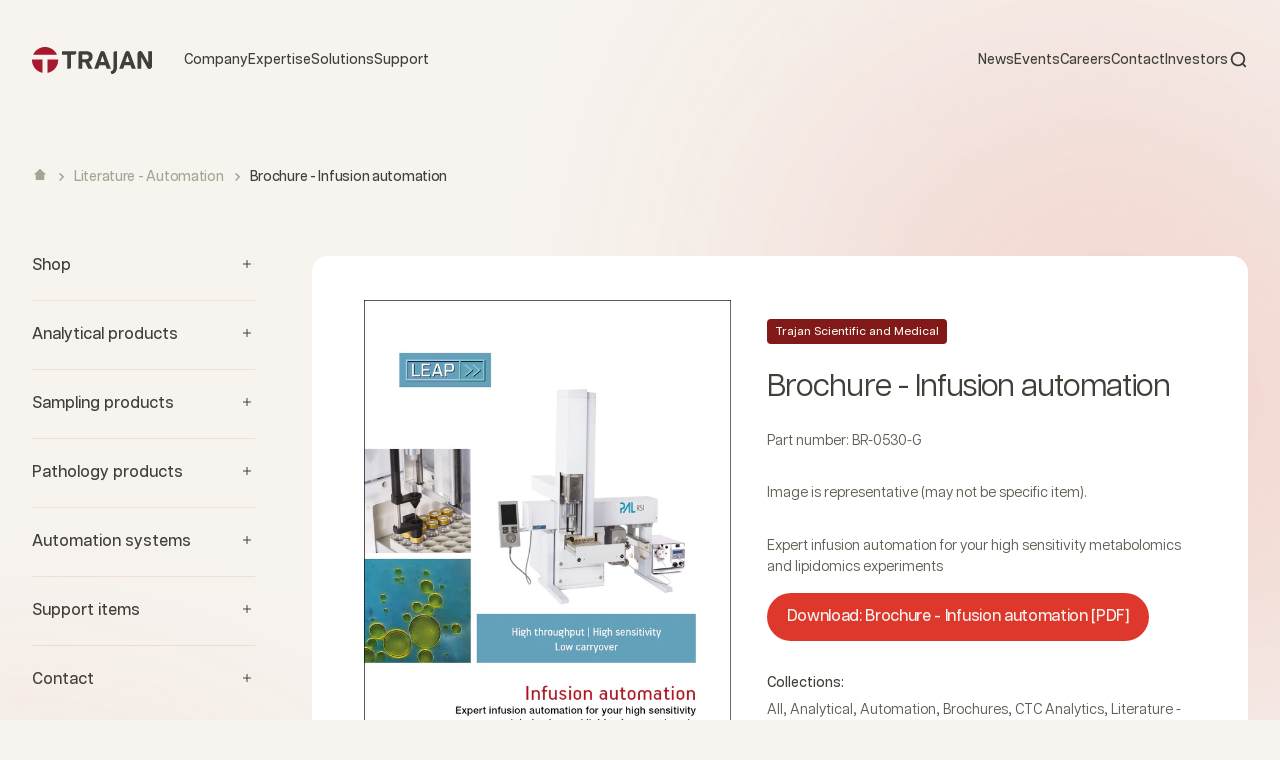

--- FILE ---
content_type: text/html; charset=utf-8
request_url: https://www.trajanscimed.com/collections/literature-automation/products/br-0530-g
body_size: 29046
content:
<!doctype html>

<html class="no-js" lang="en" dir="ltr">
  <head>
    
    <!-- Google Tag Manager -->
<script>(function(w,d,s,l,i){w[l]=w[l]||[];w[l].push({'gtm.start':
new Date().getTime(),event:'gtm.js'});var f=d.getElementsByTagName(s)[0],
j=d.createElement(s),dl=l!='dataLayer'?'&l='+l:'';j.async=true;j.src=
'https://www.googletagmanager.com/gtm.js?id='+i+dl;f.parentNode.insertBefore(j,f);
})(window,document,'script','dataLayer','GTM-WBCTCVW');</script>
<!-- End Google Tag Manager -->
    <meta charset="utf-8">
    <meta
      name="viewport"
      content="width=device-width, initial-scale=1.0, height=device-height, minimum-scale=1.0, maximum-scale=1.0"
    >
    <meta name="theme-color" content="#f0f0f0">

    <title>
      Infusion automation
    </title><meta name="description" content="Brochure - infusion automation"><link rel="canonical" href="https://www.trajanscimed.com/products/br-0530-g"><link rel="shortcut icon" href="//www.trajanscimed.com/cdn/shop/files/Union-red.svg?v=1689317847&width=96">
      <link rel="apple-touch-icon" href="//www.trajanscimed.com/cdn/shop/files/Union-red.svg?v=1689317847&width=180"><link rel="preconnect" href="https://cdn.shopify.com">
    <link rel="preconnect" href="https://fonts.shopifycdn.com" crossorigin>
    <link rel="dns-prefetch" href="https://productreviews.shopifycdn.com"><link rel="preload" href="//www.trajanscimed.com/cdn/fonts/barlow/barlow_n7.691d1d11f150e857dcbc1c10ef03d825bc378d81.woff2" as="font" type="font/woff2" crossorigin><link rel="preload" href="//www.trajanscimed.com/cdn/fonts/barlow/barlow_n5.a193a1990790eba0cc5cca569d23799830e90f07.woff2" as="font" type="font/woff2" crossorigin><meta property="og:type" content="product">
  <meta property="og:title" content="Brochure - Infusion automation">
  <meta property="product:price:amount" content="1.00">
  <meta property="product:price:currency" content="USD"><meta property="og:image" content="http://www.trajanscimed.com/cdn/shop/products/BR-0530-G_cover.png?v=1571277045&width=2048">
  <meta property="og:image:secure_url" content="https://www.trajanscimed.com/cdn/shop/products/BR-0530-G_cover.png?v=1571277045&width=2048">
  <meta property="og:image:width" content="1240">
  <meta property="og:image:height" content="1754"><meta property="og:description" content="Brochure - infusion automation"><meta property="og:url" content="https://www.trajanscimed.com/products/br-0530-g">
<meta property="og:site_name" content="Trajan Scientific and Medical"><meta name="twitter:card" content="summary"><meta name="twitter:title" content="Brochure - Infusion automation">
  <meta name="twitter:description" content="Expert infusion automation for your high sensitivity metabolomics and lipidomics experiments
Download: Brochure - Infusion automation [PDF]"><meta name="twitter:image" content="https://www.trajanscimed.com/cdn/shop/products/BR-0530-G_cover.png?crop=center&height=1200&v=1571277045&width=1200">
  <meta name="twitter:image:alt" content="BR-0530-G_cover">
  <script type="application/ld+json">
  {
    "@context": "https://schema.org",
    "@type": "Product",
    "productID": 1450537418855,
    "offers": [{
          "@type": "Offer",
          "name": "Brochure - Infusion automation",
          "availability":"https://schema.org/InStock",
          "price": 1.0,
          "priceCurrency": "USD",
          "priceValidUntil": "2026-01-30","sku": "BR-0530-G","url": "https://www.trajanscimed.com/products/br-0530-g?variant=12812617973863"
        }
],"brand": {
      "@type": "Brand",
      "name": "Trajan Scientific and Medical"
    },
    "name": "Brochure - Infusion automation",
    "description": "Expert infusion automation for your high sensitivity metabolomics and lipidomics experiments\nDownload: Brochure - Infusion automation [PDF]",
    "category": "Brochures",
    "url": "https://www.trajanscimed.com/products/br-0530-g",
    "sku": "BR-0530-G","weight": {
        "@type": "QuantitativeValue",
        "unitCode": "kg",
        "value": 0.0
      },"image": {
      "@type": "ImageObject",
      "url": "https://www.trajanscimed.com/cdn/shop/products/BR-0530-G_cover.png?v=1571277045&width=1024",
      "image": "https://www.trajanscimed.com/cdn/shop/products/BR-0530-G_cover.png?v=1571277045&width=1024",
      "name": "BR-0530-G_cover",
      "width": "1024",
      "height": "1024"
    }
  }
  </script>



  <script type="application/ld+json">
  {
    "@context": "https://schema.org",
    "@type": "BreadcrumbList",
  "itemListElement": [{
      "@type": "ListItem",
      "position": 1,
      "name": "Home",
      "item": "https://www.trajanscimed.com"
    },{
          "@type": "ListItem",
          "position": 2,
          "name": "Literature - Automation",
          "item": "https://www.trajanscimed.com/collections/literature-automation"
        }, {
          "@type": "ListItem",
          "position": 3,
          "name": "Brochure - Infusion automation",
          "item": "https://www.trajanscimed.com/products/br-0530-g"
        }]
  }
  </script>

<style>/* Typography (heading) */
  @font-face {
  font-family: Barlow;
  font-weight: 700;
  font-style: normal;
  font-display: fallback;
  src: url("//www.trajanscimed.com/cdn/fonts/barlow/barlow_n7.691d1d11f150e857dcbc1c10ef03d825bc378d81.woff2") format("woff2"),
       url("//www.trajanscimed.com/cdn/fonts/barlow/barlow_n7.4fdbb1cb7da0e2c2f88492243ffa2b4f91924840.woff") format("woff");
}

@font-face {
  font-family: Barlow;
  font-weight: 700;
  font-style: italic;
  font-display: fallback;
  src: url("//www.trajanscimed.com/cdn/fonts/barlow/barlow_i7.50e19d6cc2ba5146fa437a5a7443c76d5d730103.woff2") format("woff2"),
       url("//www.trajanscimed.com/cdn/fonts/barlow/barlow_i7.47e9f98f1b094d912e6fd631cc3fe93d9f40964f.woff") format("woff");
}

/* Typography (body) */
  @font-face {
  font-family: Barlow;
  font-weight: 500;
  font-style: normal;
  font-display: fallback;
  src: url("//www.trajanscimed.com/cdn/fonts/barlow/barlow_n5.a193a1990790eba0cc5cca569d23799830e90f07.woff2") format("woff2"),
       url("//www.trajanscimed.com/cdn/fonts/barlow/barlow_n5.ae31c82169b1dc0715609b8cc6a610b917808358.woff") format("woff");
}

@font-face {
  font-family: Barlow;
  font-weight: 500;
  font-style: italic;
  font-display: fallback;
  src: url("//www.trajanscimed.com/cdn/fonts/barlow/barlow_i5.714d58286997b65cd479af615cfa9bb0a117a573.woff2") format("woff2"),
       url("//www.trajanscimed.com/cdn/fonts/barlow/barlow_i5.0120f77e6447d3b5df4bbec8ad8c2d029d87fb21.woff") format("woff");
}

@font-face {
  font-family: Barlow;
  font-weight: 700;
  font-style: normal;
  font-display: fallback;
  src: url("//www.trajanscimed.com/cdn/fonts/barlow/barlow_n7.691d1d11f150e857dcbc1c10ef03d825bc378d81.woff2") format("woff2"),
       url("//www.trajanscimed.com/cdn/fonts/barlow/barlow_n7.4fdbb1cb7da0e2c2f88492243ffa2b4f91924840.woff") format("woff");
}

@font-face {
  font-family: Barlow;
  font-weight: 700;
  font-style: italic;
  font-display: fallback;
  src: url("//www.trajanscimed.com/cdn/fonts/barlow/barlow_i7.50e19d6cc2ba5146fa437a5a7443c76d5d730103.woff2") format("woff2"),
       url("//www.trajanscimed.com/cdn/fonts/barlow/barlow_i7.47e9f98f1b094d912e6fd631cc3fe93d9f40964f.woff") format("woff");
}

:root {
    /**
     * ---------------------------------------------------------------------
     * SPACING VARIABLES
     *
     * We are using a spacing inspired from frameworks like Tailwind CSS.
     * ---------------------------------------------------------------------
     */
    --spacing-0-5: 0.125rem; /* 2px */
    --spacing-1: 0.25rem; /* 4px */
    --spacing-1-5: 0.375rem; /* 6px */
    --spacing-2: 0.5rem; /* 8px */
    --spacing-2-5: 0.625rem; /* 10px */
    --spacing-3: 0.75rem; /* 12px */
    --spacing-3-5: 0.875rem; /* 14px */
    --spacing-4: 1rem; /* 16px */
    --spacing-4-5: 1.125rem; /* 18px */
    --spacing-5: 1.25rem; /* 20px */
    --spacing-5-5: 1.375rem; /* 22px */
    --spacing-6: 1.5rem; /* 24px */
    --spacing-6-5: 1.625rem; /* 26px */
    --spacing-7: 1.75rem; /* 28px */
    --spacing-7-5: 1.875rem; /* 30px */
    --spacing-8: 2rem; /* 32px */
    --spacing-8-5: 2.125rem; /* 34px */
    --spacing-9: 2.25rem; /* 36px */
    --spacing-9-5: 2.375rem; /* 38px */
    --spacing-10: 2.5rem; /* 40px */
    --spacing-11: 2.75rem; /* 44px */
    --spacing-12: 3rem; /* 48px */
    --spacing-14: 3.5rem; /* 56px */
    --spacing-16: 4rem; /* 64px */
    --spacing-18: 4.5rem; /* 72px */
    --spacing-20: 5rem; /* 80px */
    --spacing-24: 6rem; /* 96px */
    --spacing-28: 7rem; /* 112px */
    --spacing-32: 8rem; /* 128px */
    --spacing-36: 9rem; /* 144px */
    --spacing-40: 10rem; /* 160px */
    --spacing-44: 11rem; /* 176px */
    --spacing-48: 12rem; /* 192px */
    --spacing-52: 13rem; /* 208px */
    --spacing-56: 14rem; /* 224px */
    --spacing-60: 15rem; /* 240px */
    --spacing-64: 16rem; /* 256px */
    --spacing-72: 18rem; /* 288px */
    --spacing-80: 20rem; /* 320px */
    --spacing-96: 24rem; /* 384px */

    /* Container */
    --container-max-width: 1600px;
    --container-narrow-max-width: 1350px;
    --container-gutter: var(--spacing-5);
    --section-outer-spacing-block: var(--spacing-12);
    --section-inner-max-spacing-block: var(--spacing-10);
    --section-inner-spacing-inline: var(--container-gutter);
    --section-stack-spacing-block: var(--spacing-8);

    /* Grid gutter */
    --grid-gutter: var(--spacing-5);

    /* Product list settings */
    --product-list-row-gap: var(--spacing-8);
    --product-list-column-gap: var(--grid-gutter);

    /* Form settings */
    --input-gap: var(--spacing-2);
    --input-height: 2.625rem;
    --input-padding-inline: var(--spacing-4);

    /* Other sizes */
    --sticky-area-height: calc(var(--sticky-announcement-bar-enabled, 0) * var(--announcement-bar-height, 0px) + var(--sticky-header-enabled, 0) * var(--header-height, 0px));

    /* RTL support */
    --transform-logical-flip: 1;
    --transform-origin-start: left;
    --transform-origin-end: right;

    /**
     * ---------------------------------------------------------------------
     * TYPOGRAPHY
     * ---------------------------------------------------------------------
     */

    /* Font properties */
    --heading-font-family: Barlow, sans-serif;
    --heading-font-weight: 700;
    --heading-font-style: normal;
    --heading-text-transform: normal;
    --heading-letter-spacing: -0.02em;
    --text-font-family: Barlow, sans-serif;
    --text-font-weight: 500;
    --text-font-style: normal;
    --text-letter-spacing: 0.0em;

    /* Font sizes */
    --text-h0: 3rem;
    --text-h1: 2.5rem;
    --text-h2: 2rem;
    --text-h3: 1.5rem;
    --text-h4: 1.375rem;
    --text-h5: 1.125rem;
    --text-h6: 1rem;
    --text-xs: 0.6875rem;
    --text-sm: 0.75rem;
    --text-base: 0.875rem;
    --text-lg: 1.125rem;

    /**
     * ---------------------------------------------------------------------
     * COLORS
     * ---------------------------------------------------------------------
     */

    /* Color settings */--accent: 64 63 56;
    --text-primary: 64 63 56;
    --background-primary: 247 243 238;
    --dialog-background: 166 25 46;
    --border-color: var(--text-color, var(--text-primary)) / 0.12;

    /* Button colors */
    --button-background-primary: 64 63 56;
    --button-text-primary: 255 255 255;
    --button-background-secondary: 222 56 45;
    --button-text-secondary: 64 63 56;

    /* Status colors */
    --success-background: 224 244 232;
    --success-text: 0 163 65;
    --warning-background: 255 246 233;
    --warning-text: 255 183 74;
    --error-background: 254 231 231;
    --error-text: 248 58 58;

    /* Product colors */
    --on-sale-text: 248 58 58;
    --on-sale-badge-background: 248 58 58;
    --on-sale-badge-text: 255 255 255;
    --sold-out-badge-background: 0 0 0;
    --sold-out-badge-text: 255 255 255;
    --primary-badge-background: 166 25 46;
    --primary-badge-text: 255 255 255;
    --star-color: 255 183 74;
    --product-card-background: 255 255 255;
    --product-card-text: 64 63 56;

    /* Header colors */
    --header-background: 240 240 240;
    --header-text: 64 63 56;

    /* Footer colors */
    --footer-background: 166 25 46;
    --footer-text: 247 243 238;

    /* Rounded variables (used for border radius) */
    --rounded-xs: 0.25rem;
    --rounded-sm: 0.375rem;
    --rounded: 0.75rem;
    --rounded-lg: 1.5rem;
    --rounded-full: 9999px;

    --rounded-button: 3.75rem;
    --rounded-input: 3.0rem;

    /* Box shadow */
    --shadow-sm: 0 2px 8px rgb(var(--text-primary) / 0.05);
    --shadow: 0 5px 15px rgb(var(--text-primary) / 0.05);
    --shadow-md: 0 5px 30px rgb(var(--text-primary) / 0.05);
    --shadow-block: 0px 18px 60px rgb(var(--text-primary) / 0.05);

    /**
     * ---------------------------------------------------------------------
     * OTHER
     * ---------------------------------------------------------------------
     */

    --cursor-close-svg-url: url(//www.trajanscimed.com/cdn/shop/t/32/assets/cursor-close.svg?v=19476568724063543451698880221);
    --cursor-zoom-in-svg-url: url(//www.trajanscimed.com/cdn/shop/t/32/assets/cursor-zoom-in.svg?v=154953035094101115921698880221);
    --cursor-zoom-out-svg-url: url(//www.trajanscimed.com/cdn/shop/t/32/assets/cursor-zoom-out.svg?v=16155520337305705181698880221);
    --checkmark-svg-url: url(//www.trajanscimed.com/cdn/shop/t/32/assets/checkmark.svg?v=77552481021870063511698880221);
  }

  [dir="rtl"]:root {
    /* RTL support */
    --transform-logical-flip: -1;
    --transform-origin-start: right;
    --transform-origin-end: left;
  }

  @media screen and (min-width: 700px) {
    :root {
      /* Typography (font size) */
      --text-h0: 4rem;
      --text-h1: 3rem;
      --text-h2: 2.5rem;
      --text-h3: 2rem;
      --text-h4: 1.625rem;
      --text-h5: 1.25rem;
      --text-h6: 1.125rem;

      --text-xs: 0.75rem;
      --text-sm: 0.875rem;
      --text-base: 1.0rem;
      --text-lg: 1.25rem;

      /* Spacing */
      --container-gutter: 2rem;
      --section-outer-spacing-block: var(--spacing-16);
      --section-inner-max-spacing-block: var(--spacing-12);
      --section-inner-spacing-inline: var(--spacing-12);
      --section-stack-spacing-block: var(--spacing-12);

      /* Grid gutter */
      --grid-gutter: var(--spacing-6);

      /* Product list settings */
      --product-list-row-gap: var(--spacing-12);

      /* Form settings */
      --input-gap: 1rem;
      --input-height: 3.125rem;
      --input-padding-inline: var(--spacing-5);
    }
  }

  @media screen and (min-width: 1000px) {
    :root {
      /* Spacing settings */
      --container-gutter: var(--spacing-12);
      --section-outer-spacing-block: var(--spacing-18);
      --section-inner-max-spacing-block: var(--spacing-16);
      --section-inner-spacing-inline: var(--spacing-16);
      --section-stack-spacing-block: var(--spacing-12);
    }
  }

  @media screen and (min-width: 1150px) {
    :root {
      /* Spacing settings */
      --container-gutter: var(--spacing-12);
      --section-outer-spacing-block: var(--spacing-20);
      --section-inner-max-spacing-block: var(--spacing-16);
      --section-inner-spacing-inline: var(--spacing-16);
      --section-stack-spacing-block: var(--spacing-12);
    }
  }

  @media screen and (min-width: 1400px) {
    :root {
      /* Typography (font size) */
      --text-h0: 5rem;
      --text-h1: 3.75rem;
      --text-h2: 3rem;
      --text-h3: 2.25rem;
      --text-h4: 2rem;
      --text-h5: 1.5rem;
      --text-h6: 1.25rem;

      --section-outer-spacing-block: var(--spacing-24);
      --section-inner-max-spacing-block: var(--spacing-18);
      --section-inner-spacing-inline: var(--spacing-18);
    }
  }

  @media screen and (min-width: 1600px) {
    :root {
      --section-outer-spacing-block: var(--spacing-24);
      --section-inner-max-spacing-block: var(--spacing-20);
      --section-inner-spacing-inline: var(--spacing-20);
    }
  }

  /**
   * ---------------------------------------------------------------------
   * LIQUID DEPENDANT CSS
   *
   * Our main CSS is Liquid free, but some very specific features depend on
   * theme settings, so we have them here
   * ---------------------------------------------------------------------
   */@media screen and (pointer: fine) {
        .button:not([disabled]):hover, .btn:not([disabled]):hover, .shopify-payment-button__button--unbranded:not([disabled]):hover {
          --button-background-opacity: 0.85;
        }

        .button--subdued:not([disabled]):hover {
          --button-background: var(--text-color) / .05 !important;
        }
      }</style><script>
  document.documentElement.classList.replace('no-js', 'js');

  // This allows to expose several variables to the global scope, to be used in scripts
  window.themeVariables = {
    settings: {
      showPageTransition: true,
      headingApparition: "none",
      pageType: "product",
      moneyFormat: "\u003cspan class=hidden\u003e${{ amount }}\u003c\/span\u003e",
      moneyWithCurrencyFormat: "\u003cspan class=hidden\u003e${{ amount }} USD\u003c\/span\u003e",
      currencyCodeEnabled: false,
      cartType: "popover",
      showDiscount: true,
      discountMode: "saving"
    },

    strings: {
      accessibilityClose: "Close",
      accessibilityNext: "Next",
      accessibilityPrevious: "Previous",
      addToCartButton: "Add to cart",
      soldOutButton: "Sold out",
      preOrderButton: "Pre-order",
      unavailableButton: "Unavailable",
      closeGallery: "Close gallery",
      zoomGallery: "Zoom",
      errorGallery: "Image cannot be loaded",
      soldOutBadge: "Sold out",
      discountBadge: "Save @@",
      sku: "Part number:",
      searchNoResults: "No results could be found",
      addOrderNote: "Add order note",
      editOrderNote: "Edit order note",
      shippingEstimatorNoResults: "Sorry, we do not ship to your address.",
      shippingEstimatorOneResult: "There is one shipping rate for your address:",
      shippingEstimatorMultipleResults: "There are several shipping rates for your address:",
      shippingEstimatorError: "One or more error occurred while retrieving shipping rates:"
    },

    breakpoints: {
      'sm': 'screen and (min-width: 700px)',
      'md': 'screen and (min-width: 1000px)',
      'lg': 'screen and (min-width: 1150px)',
      'xl': 'screen and (min-width: 1400px)',

      'sm-max': 'screen and (max-width: 699px)',
      'md-max': 'screen and (max-width: 999px)',
      'lg-max': 'screen and (max-width: 1149px)',
      'xl-max': 'screen and (max-width: 1399px)'
    }
  };window.addEventListener('DOMContentLoaded', () => {
      const isReloaded = (window.performance.navigation && window.performance.navigation.type === 1) || window.performance.getEntriesByType('navigation').map((nav) => nav.type).includes('reload');

      if ('animate' in document.documentElement && window.matchMedia('(prefers-reduced-motion: no-preference)').matches && document.referrer.includes(location.host) && !isReloaded) {
        document.body.animate({opacity: [0, 1]}, {duration: 115, fill: 'forwards'});
      }
    });

    window.addEventListener('pageshow', (event) => {
      document.body.classList.remove('page-transition');

      if (event.persisted) {
        document.body.animate({opacity: [0, 1]}, {duration: 0, fill: 'forwards'});
      }
    });// For detecting native share
  document.documentElement.classList.add(`native-share--${navigator.share ? 'enabled' : 'disabled'}`);// We save the product ID in local storage to be eventually used for recently viewed section
    try {
      const recentlyViewedProducts = new Set(JSON.parse(localStorage.getItem('theme:recently-viewed-products') || '[]'));

      recentlyViewedProducts.delete(1450537418855); // Delete first to re-move the product
      recentlyViewedProducts.add(1450537418855);

      localStorage.setItem('theme:recently-viewed-products', JSON.stringify(Array.from(recentlyViewedProducts.values()).reverse()));
    } catch (e) {
      // Safari in private mode does not allow setting item, we silently fail
    }</script><script src="//www.trajanscimed.com/cdn/shop/t/32/assets/jquery.min.js?v=53701203449885855251698880221" type="text/javascript"></script>
    <script src="https://cdnjs.cloudflare.com/ajax/libs/jquery-cookie/1.4.1/jquery.cookie.min.js" integrity="sha512-3j3VU6WC5rPQB4Ld1jnLV7Kd5xr+cq9avvhwqzbH/taCRNURoeEpoPBK9pDyeukwSxwRPJ8fDgvYXd6SkaZ2TA==" crossorigin="anonymous" referrerpolicy="no-referrer"></script>
    <script src="//www.trajanscimed.com/cdn/shop/t/32/assets/swiper-bundle.min.js?v=56494944408430347611698880221" type="text/javascript"></script>
    <script type="module" src="//www.trajanscimed.com/cdn/shop/t/32/assets/vendor.min.js?v=116339017346731345031698880221"></script>
    <script type="module" src="//www.trajanscimed.com/cdn/shop/t/32/assets/theme.js?v=84152424491514560691698880571"></script>
    <script type="module" src="//www.trajanscimed.com/cdn/shop/t/32/assets/sections.js?v=83651421950579869251716443904"></script>

    <script>window.performance && window.performance.mark && window.performance.mark('shopify.content_for_header.start');</script><meta id="shopify-digital-wallet" name="shopify-digital-wallet" content="/7679441/digital_wallets/dialog">
<link rel="alternate" type="application/json+oembed" href="https://www.trajanscimed.com/products/br-0530-g.oembed">
<script async="async" src="/checkouts/internal/preloads.js?locale=en-US"></script>
<script id="shopify-features" type="application/json">{"accessToken":"a36da39945bfd6ed158c0e37ce2dc219","betas":["rich-media-storefront-analytics"],"domain":"www.trajanscimed.com","predictiveSearch":true,"shopId":7679441,"locale":"en"}</script>
<script>var Shopify = Shopify || {};
Shopify.shop = "sge-analytical-science.myshopify.com";
Shopify.locale = "en";
Shopify.currency = {"active":"USD","rate":"1.0"};
Shopify.country = "US";
Shopify.theme = {"name":"LIVE - v1.0.1 (081360d) - 06.23.24, 23:23","id":122995310695,"schema_name":"Impact","schema_version":"4.3.3","theme_store_id":null,"role":"main"};
Shopify.theme.handle = "null";
Shopify.theme.style = {"id":null,"handle":null};
Shopify.cdnHost = "www.trajanscimed.com/cdn";
Shopify.routes = Shopify.routes || {};
Shopify.routes.root = "/";</script>
<script type="module">!function(o){(o.Shopify=o.Shopify||{}).modules=!0}(window);</script>
<script>!function(o){function n(){var o=[];function n(){o.push(Array.prototype.slice.apply(arguments))}return n.q=o,n}var t=o.Shopify=o.Shopify||{};t.loadFeatures=n(),t.autoloadFeatures=n()}(window);</script>
<script id="shop-js-analytics" type="application/json">{"pageType":"product"}</script>
<script defer="defer" async type="module" src="//www.trajanscimed.com/cdn/shopifycloud/shop-js/modules/v2/client.init-shop-cart-sync_BApSsMSl.en.esm.js"></script>
<script defer="defer" async type="module" src="//www.trajanscimed.com/cdn/shopifycloud/shop-js/modules/v2/chunk.common_CBoos6YZ.esm.js"></script>
<script type="module">
  await import("//www.trajanscimed.com/cdn/shopifycloud/shop-js/modules/v2/client.init-shop-cart-sync_BApSsMSl.en.esm.js");
await import("//www.trajanscimed.com/cdn/shopifycloud/shop-js/modules/v2/chunk.common_CBoos6YZ.esm.js");

  window.Shopify.SignInWithShop?.initShopCartSync?.({"fedCMEnabled":true,"windoidEnabled":true});

</script>
<script>(function() {
  var isLoaded = false;
  function asyncLoad() {
    if (isLoaded) return;
    isLoaded = true;
    var urls = ["https:\/\/inffuse-platform.appspot.com\/plugins\/shopify\/loader.js?app=calendar\u0026shop=sge-analytical-science.myshopify.com\u0026shop=sge-analytical-science.myshopify.com","\/\/www.powr.io\/powr.js?powr-token=sge-analytical-science.myshopify.com\u0026external-type=shopify\u0026shop=sge-analytical-science.myshopify.com","\/\/www.powr.io\/powr.js?powr-token=sge-analytical-science.myshopify.com\u0026external-type=shopify\u0026shop=sge-analytical-science.myshopify.com","\/\/shopify.privy.com\/widget.js?shop=sge-analytical-science.myshopify.com","\/\/www.powr.io\/powr.js?powr-token=sge-analytical-science.myshopify.com\u0026external-type=shopify\u0026shop=sge-analytical-science.myshopify.com","\/\/www.powr.io\/powr.js?powr-token=sge-analytical-science.myshopify.com\u0026external-type=shopify\u0026shop=sge-analytical-science.myshopify.com","https:\/\/outlanefeatures.com\/static\/outlane-features.js?shop=sge-analytical-science.myshopify.com"];
    for (var i = 0; i < urls.length; i++) {
      var s = document.createElement('script');
      s.type = 'text/javascript';
      s.async = true;
      s.src = urls[i];
      var x = document.getElementsByTagName('script')[0];
      x.parentNode.insertBefore(s, x);
    }
  };
  if(window.attachEvent) {
    window.attachEvent('onload', asyncLoad);
  } else {
    window.addEventListener('load', asyncLoad, false);
  }
})();</script>
<script id="__st">var __st={"a":7679441,"offset":39600,"reqid":"63eaa44f-d805-40b8-9f6e-421e9d66eb70-1768876578","pageurl":"www.trajanscimed.com\/collections\/literature-automation\/products\/br-0530-g","u":"d227eea7d6e7","p":"product","rtyp":"product","rid":1450537418855};</script>
<script>window.ShopifyPaypalV4VisibilityTracking = true;</script>
<script id="form-persister">!function(){'use strict';const t='contact',e='new_comment',n=[[t,t],['blogs',e],['comments',e],[t,'customer']],o='password',r='form_key',c=['recaptcha-v3-token','g-recaptcha-response','h-captcha-response',o],s=()=>{try{return window.sessionStorage}catch{return}},i='__shopify_v',u=t=>t.elements[r],a=function(){const t=[...n].map((([t,e])=>`form[action*='/${t}']:not([data-nocaptcha='true']) input[name='form_type'][value='${e}']`)).join(',');var e;return e=t,()=>e?[...document.querySelectorAll(e)].map((t=>t.form)):[]}();function m(t){const e=u(t);a().includes(t)&&(!e||!e.value)&&function(t){try{if(!s())return;!function(t){const e=s();if(!e)return;const n=u(t);if(!n)return;const o=n.value;o&&e.removeItem(o)}(t);const e=Array.from(Array(32),(()=>Math.random().toString(36)[2])).join('');!function(t,e){u(t)||t.append(Object.assign(document.createElement('input'),{type:'hidden',name:r})),t.elements[r].value=e}(t,e),function(t,e){const n=s();if(!n)return;const r=[...t.querySelectorAll(`input[type='${o}']`)].map((({name:t})=>t)),u=[...c,...r],a={};for(const[o,c]of new FormData(t).entries())u.includes(o)||(a[o]=c);n.setItem(e,JSON.stringify({[i]:1,action:t.action,data:a}))}(t,e)}catch(e){console.error('failed to persist form',e)}}(t)}const f=t=>{if('true'===t.dataset.persistBound)return;const e=function(t,e){const n=function(t){return'function'==typeof t.submit?t.submit:HTMLFormElement.prototype.submit}(t).bind(t);return function(){let t;return()=>{t||(t=!0,(()=>{try{e(),n()}catch(t){(t=>{console.error('form submit failed',t)})(t)}})(),setTimeout((()=>t=!1),250))}}()}(t,(()=>{m(t)}));!function(t,e){if('function'==typeof t.submit&&'function'==typeof e)try{t.submit=e}catch{}}(t,e),t.addEventListener('submit',(t=>{t.preventDefault(),e()})),t.dataset.persistBound='true'};!function(){function t(t){const e=(t=>{const e=t.target;return e instanceof HTMLFormElement?e:e&&e.form})(t);e&&m(e)}document.addEventListener('submit',t),document.addEventListener('DOMContentLoaded',(()=>{const e=a();for(const t of e)f(t);var n;n=document.body,new window.MutationObserver((t=>{for(const e of t)if('childList'===e.type&&e.addedNodes.length)for(const t of e.addedNodes)1===t.nodeType&&'FORM'===t.tagName&&a().includes(t)&&f(t)})).observe(n,{childList:!0,subtree:!0,attributes:!1}),document.removeEventListener('submit',t)}))}()}();</script>
<script integrity="sha256-4kQ18oKyAcykRKYeNunJcIwy7WH5gtpwJnB7kiuLZ1E=" data-source-attribution="shopify.loadfeatures" defer="defer" src="//www.trajanscimed.com/cdn/shopifycloud/storefront/assets/storefront/load_feature-a0a9edcb.js" crossorigin="anonymous"></script>
<script data-source-attribution="shopify.dynamic_checkout.dynamic.init">var Shopify=Shopify||{};Shopify.PaymentButton=Shopify.PaymentButton||{isStorefrontPortableWallets:!0,init:function(){window.Shopify.PaymentButton.init=function(){};var t=document.createElement("script");t.src="https://www.trajanscimed.com/cdn/shopifycloud/portable-wallets/latest/portable-wallets.en.js",t.type="module",document.head.appendChild(t)}};
</script>
<script data-source-attribution="shopify.dynamic_checkout.buyer_consent">
  function portableWalletsHideBuyerConsent(e){var t=document.getElementById("shopify-buyer-consent"),n=document.getElementById("shopify-subscription-policy-button");t&&n&&(t.classList.add("hidden"),t.setAttribute("aria-hidden","true"),n.removeEventListener("click",e))}function portableWalletsShowBuyerConsent(e){var t=document.getElementById("shopify-buyer-consent"),n=document.getElementById("shopify-subscription-policy-button");t&&n&&(t.classList.remove("hidden"),t.removeAttribute("aria-hidden"),n.addEventListener("click",e))}window.Shopify?.PaymentButton&&(window.Shopify.PaymentButton.hideBuyerConsent=portableWalletsHideBuyerConsent,window.Shopify.PaymentButton.showBuyerConsent=portableWalletsShowBuyerConsent);
</script>
<script data-source-attribution="shopify.dynamic_checkout.cart.bootstrap">document.addEventListener("DOMContentLoaded",(function(){function t(){return document.querySelector("shopify-accelerated-checkout-cart, shopify-accelerated-checkout")}if(t())Shopify.PaymentButton.init();else{new MutationObserver((function(e,n){t()&&(Shopify.PaymentButton.init(),n.disconnect())})).observe(document.body,{childList:!0,subtree:!0})}}));
</script>

<script>window.performance && window.performance.mark && window.performance.mark('shopify.content_for_header.end');</script>
<link href="//www.trajanscimed.com/cdn/shop/t/32/assets/theme.css?v=183406703823273573401719199369" rel="stylesheet" type="text/css" media="all" /><link href="//www.trajanscimed.com/cdn/shop/t/32/assets/aos.css?v=171440860698160758581698880221" rel="stylesheet" type="text/css" media="all" />
    <link href="//www.trajanscimed.com/cdn/shop/t/32/assets/swiper-bundle.min.css?v=62323790987964928671698880221" rel="stylesheet" type="text/css" media="all" />
    <link href="//www.trajanscimed.com/cdn/shop/t/32/assets/styleguide.css?v=3209227176748373701698880221" rel="stylesheet" type="text/css" media="all" />
    <link href="//www.trajanscimed.com/cdn/shop/t/32/assets/header-footer.css?v=75391292426585026841719199369" rel="stylesheet" type="text/css" media="all" />
    <link href="//www.trajanscimed.com/cdn/shop/t/32/assets/home.css?v=163426969845524519341698880221" rel="stylesheet" type="text/css" media="all" />
    <link href="//www.trajanscimed.com/cdn/shop/t/32/assets/collection.css?v=78523865687748707901698880221" rel="stylesheet" type="text/css" media="all" />
    <link href="//www.trajanscimed.com/cdn/shop/t/32/assets/blog.css?v=49081646733359990071698880221" rel="stylesheet" type="text/css" media="all" />
    <link href="//www.trajanscimed.com/cdn/shop/t/32/assets/contact.css?v=66846968895345973481698880221" rel="stylesheet" type="text/css" media="all" />
    <link href="//www.trajanscimed.com/cdn/shop/t/32/assets/carrer.css?v=145182637200350235741698880221" rel="stylesheet" type="text/css" media="all" />
    <link href="//www.trajanscimed.com/cdn/shop/t/32/assets/location.css?v=111603181540343972631698880221" rel="stylesheet" type="text/css" media="all" />
    <link href="//www.trajanscimed.com/cdn/shop/t/32/assets/404.css?v=124661434300015521181698880221" rel="stylesheet" type="text/css" media="all" />
    <link href="//www.trajanscimed.com/cdn/shop/t/32/assets/list-detail-item.css?v=135649880882351125561698880221" rel="stylesheet" type="text/css" media="all" />
    <link href="//www.trajanscimed.com/cdn/shop/t/32/assets/default-temp.css?v=101745175152201140831698880221" rel="stylesheet" type="text/css" media="all" />
    <link href="//www.trajanscimed.com/cdn/shop/t/32/assets/custom.css?v=135211090773897704921719199251" rel="stylesheet" type="text/css" media="all" />
    
    
    
  <link href="https://monorail-edge.shopifysvc.com" rel="dns-prefetch">
<script>(function(){if ("sendBeacon" in navigator && "performance" in window) {try {var session_token_from_headers = performance.getEntriesByType('navigation')[0].serverTiming.find(x => x.name == '_s').description;} catch {var session_token_from_headers = undefined;}var session_cookie_matches = document.cookie.match(/_shopify_s=([^;]*)/);var session_token_from_cookie = session_cookie_matches && session_cookie_matches.length === 2 ? session_cookie_matches[1] : "";var session_token = session_token_from_headers || session_token_from_cookie || "";function handle_abandonment_event(e) {var entries = performance.getEntries().filter(function(entry) {return /monorail-edge.shopifysvc.com/.test(entry.name);});if (!window.abandonment_tracked && entries.length === 0) {window.abandonment_tracked = true;var currentMs = Date.now();var navigation_start = performance.timing.navigationStart;var payload = {shop_id: 7679441,url: window.location.href,navigation_start,duration: currentMs - navigation_start,session_token,page_type: "product"};window.navigator.sendBeacon("https://monorail-edge.shopifysvc.com/v1/produce", JSON.stringify({schema_id: "online_store_buyer_site_abandonment/1.1",payload: payload,metadata: {event_created_at_ms: currentMs,event_sent_at_ms: currentMs}}));}}window.addEventListener('pagehide', handle_abandonment_event);}}());</script>
<script id="web-pixels-manager-setup">(function e(e,d,r,n,o){if(void 0===o&&(o={}),!Boolean(null===(a=null===(i=window.Shopify)||void 0===i?void 0:i.analytics)||void 0===a?void 0:a.replayQueue)){var i,a;window.Shopify=window.Shopify||{};var t=window.Shopify;t.analytics=t.analytics||{};var s=t.analytics;s.replayQueue=[],s.publish=function(e,d,r){return s.replayQueue.push([e,d,r]),!0};try{self.performance.mark("wpm:start")}catch(e){}var l=function(){var e={modern:/Edge?\/(1{2}[4-9]|1[2-9]\d|[2-9]\d{2}|\d{4,})\.\d+(\.\d+|)|Firefox\/(1{2}[4-9]|1[2-9]\d|[2-9]\d{2}|\d{4,})\.\d+(\.\d+|)|Chrom(ium|e)\/(9{2}|\d{3,})\.\d+(\.\d+|)|(Maci|X1{2}).+ Version\/(15\.\d+|(1[6-9]|[2-9]\d|\d{3,})\.\d+)([,.]\d+|)( \(\w+\)|)( Mobile\/\w+|) Safari\/|Chrome.+OPR\/(9{2}|\d{3,})\.\d+\.\d+|(CPU[ +]OS|iPhone[ +]OS|CPU[ +]iPhone|CPU IPhone OS|CPU iPad OS)[ +]+(15[._]\d+|(1[6-9]|[2-9]\d|\d{3,})[._]\d+)([._]\d+|)|Android:?[ /-](13[3-9]|1[4-9]\d|[2-9]\d{2}|\d{4,})(\.\d+|)(\.\d+|)|Android.+Firefox\/(13[5-9]|1[4-9]\d|[2-9]\d{2}|\d{4,})\.\d+(\.\d+|)|Android.+Chrom(ium|e)\/(13[3-9]|1[4-9]\d|[2-9]\d{2}|\d{4,})\.\d+(\.\d+|)|SamsungBrowser\/([2-9]\d|\d{3,})\.\d+/,legacy:/Edge?\/(1[6-9]|[2-9]\d|\d{3,})\.\d+(\.\d+|)|Firefox\/(5[4-9]|[6-9]\d|\d{3,})\.\d+(\.\d+|)|Chrom(ium|e)\/(5[1-9]|[6-9]\d|\d{3,})\.\d+(\.\d+|)([\d.]+$|.*Safari\/(?![\d.]+ Edge\/[\d.]+$))|(Maci|X1{2}).+ Version\/(10\.\d+|(1[1-9]|[2-9]\d|\d{3,})\.\d+)([,.]\d+|)( \(\w+\)|)( Mobile\/\w+|) Safari\/|Chrome.+OPR\/(3[89]|[4-9]\d|\d{3,})\.\d+\.\d+|(CPU[ +]OS|iPhone[ +]OS|CPU[ +]iPhone|CPU IPhone OS|CPU iPad OS)[ +]+(10[._]\d+|(1[1-9]|[2-9]\d|\d{3,})[._]\d+)([._]\d+|)|Android:?[ /-](13[3-9]|1[4-9]\d|[2-9]\d{2}|\d{4,})(\.\d+|)(\.\d+|)|Mobile Safari.+OPR\/([89]\d|\d{3,})\.\d+\.\d+|Android.+Firefox\/(13[5-9]|1[4-9]\d|[2-9]\d{2}|\d{4,})\.\d+(\.\d+|)|Android.+Chrom(ium|e)\/(13[3-9]|1[4-9]\d|[2-9]\d{2}|\d{4,})\.\d+(\.\d+|)|Android.+(UC? ?Browser|UCWEB|U3)[ /]?(15\.([5-9]|\d{2,})|(1[6-9]|[2-9]\d|\d{3,})\.\d+)\.\d+|SamsungBrowser\/(5\.\d+|([6-9]|\d{2,})\.\d+)|Android.+MQ{2}Browser\/(14(\.(9|\d{2,})|)|(1[5-9]|[2-9]\d|\d{3,})(\.\d+|))(\.\d+|)|K[Aa][Ii]OS\/(3\.\d+|([4-9]|\d{2,})\.\d+)(\.\d+|)/},d=e.modern,r=e.legacy,n=navigator.userAgent;return n.match(d)?"modern":n.match(r)?"legacy":"unknown"}(),u="modern"===l?"modern":"legacy",c=(null!=n?n:{modern:"",legacy:""})[u],f=function(e){return[e.baseUrl,"/wpm","/b",e.hashVersion,"modern"===e.buildTarget?"m":"l",".js"].join("")}({baseUrl:d,hashVersion:r,buildTarget:u}),m=function(e){var d=e.version,r=e.bundleTarget,n=e.surface,o=e.pageUrl,i=e.monorailEndpoint;return{emit:function(e){var a=e.status,t=e.errorMsg,s=(new Date).getTime(),l=JSON.stringify({metadata:{event_sent_at_ms:s},events:[{schema_id:"web_pixels_manager_load/3.1",payload:{version:d,bundle_target:r,page_url:o,status:a,surface:n,error_msg:t},metadata:{event_created_at_ms:s}}]});if(!i)return console&&console.warn&&console.warn("[Web Pixels Manager] No Monorail endpoint provided, skipping logging."),!1;try{return self.navigator.sendBeacon.bind(self.navigator)(i,l)}catch(e){}var u=new XMLHttpRequest;try{return u.open("POST",i,!0),u.setRequestHeader("Content-Type","text/plain"),u.send(l),!0}catch(e){return console&&console.warn&&console.warn("[Web Pixels Manager] Got an unhandled error while logging to Monorail."),!1}}}}({version:r,bundleTarget:l,surface:e.surface,pageUrl:self.location.href,monorailEndpoint:e.monorailEndpoint});try{o.browserTarget=l,function(e){var d=e.src,r=e.async,n=void 0===r||r,o=e.onload,i=e.onerror,a=e.sri,t=e.scriptDataAttributes,s=void 0===t?{}:t,l=document.createElement("script"),u=document.querySelector("head"),c=document.querySelector("body");if(l.async=n,l.src=d,a&&(l.integrity=a,l.crossOrigin="anonymous"),s)for(var f in s)if(Object.prototype.hasOwnProperty.call(s,f))try{l.dataset[f]=s[f]}catch(e){}if(o&&l.addEventListener("load",o),i&&l.addEventListener("error",i),u)u.appendChild(l);else{if(!c)throw new Error("Did not find a head or body element to append the script");c.appendChild(l)}}({src:f,async:!0,onload:function(){if(!function(){var e,d;return Boolean(null===(d=null===(e=window.Shopify)||void 0===e?void 0:e.analytics)||void 0===d?void 0:d.initialized)}()){var d=window.webPixelsManager.init(e)||void 0;if(d){var r=window.Shopify.analytics;r.replayQueue.forEach((function(e){var r=e[0],n=e[1],o=e[2];d.publishCustomEvent(r,n,o)})),r.replayQueue=[],r.publish=d.publishCustomEvent,r.visitor=d.visitor,r.initialized=!0}}},onerror:function(){return m.emit({status:"failed",errorMsg:"".concat(f," has failed to load")})},sri:function(e){var d=/^sha384-[A-Za-z0-9+/=]+$/;return"string"==typeof e&&d.test(e)}(c)?c:"",scriptDataAttributes:o}),m.emit({status:"loading"})}catch(e){m.emit({status:"failed",errorMsg:(null==e?void 0:e.message)||"Unknown error"})}}})({shopId: 7679441,storefrontBaseUrl: "https://www.trajanscimed.com",extensionsBaseUrl: "https://extensions.shopifycdn.com/cdn/shopifycloud/web-pixels-manager",monorailEndpoint: "https://monorail-edge.shopifysvc.com/unstable/produce_batch",surface: "storefront-renderer",enabledBetaFlags: ["2dca8a86"],webPixelsConfigList: [{"id":"291373159","configuration":"{\"config\":\"{\\\"pixel_id\\\":\\\"G-9MNBEDPJBN\\\",\\\"gtag_events\\\":[{\\\"type\\\":\\\"purchase\\\",\\\"action_label\\\":\\\"G-9MNBEDPJBN\\\"},{\\\"type\\\":\\\"page_view\\\",\\\"action_label\\\":\\\"G-9MNBEDPJBN\\\"},{\\\"type\\\":\\\"view_item\\\",\\\"action_label\\\":\\\"G-9MNBEDPJBN\\\"},{\\\"type\\\":\\\"search\\\",\\\"action_label\\\":\\\"G-9MNBEDPJBN\\\"},{\\\"type\\\":\\\"add_to_cart\\\",\\\"action_label\\\":\\\"G-9MNBEDPJBN\\\"},{\\\"type\\\":\\\"begin_checkout\\\",\\\"action_label\\\":\\\"G-9MNBEDPJBN\\\"},{\\\"type\\\":\\\"add_payment_info\\\",\\\"action_label\\\":\\\"G-9MNBEDPJBN\\\"}],\\\"enable_monitoring_mode\\\":false}\"}","eventPayloadVersion":"v1","runtimeContext":"OPEN","scriptVersion":"b2a88bafab3e21179ed38636efcd8a93","type":"APP","apiClientId":1780363,"privacyPurposes":[],"dataSharingAdjustments":{"protectedCustomerApprovalScopes":["read_customer_address","read_customer_email","read_customer_name","read_customer_personal_data","read_customer_phone"]}},{"id":"42172519","eventPayloadVersion":"v1","runtimeContext":"LAX","scriptVersion":"1","type":"CUSTOM","privacyPurposes":["MARKETING"],"name":"Meta pixel (migrated)"},{"id":"shopify-app-pixel","configuration":"{}","eventPayloadVersion":"v1","runtimeContext":"STRICT","scriptVersion":"0450","apiClientId":"shopify-pixel","type":"APP","privacyPurposes":["ANALYTICS","MARKETING"]},{"id":"shopify-custom-pixel","eventPayloadVersion":"v1","runtimeContext":"LAX","scriptVersion":"0450","apiClientId":"shopify-pixel","type":"CUSTOM","privacyPurposes":["ANALYTICS","MARKETING"]}],isMerchantRequest: false,initData: {"shop":{"name":"Trajan Scientific and Medical","paymentSettings":{"currencyCode":"USD"},"myshopifyDomain":"sge-analytical-science.myshopify.com","countryCode":"AU","storefrontUrl":"https:\/\/www.trajanscimed.com"},"customer":null,"cart":null,"checkout":null,"productVariants":[{"price":{"amount":1.0,"currencyCode":"USD"},"product":{"title":"Brochure - Infusion automation","vendor":"Trajan Scientific and Medical","id":"1450537418855","untranslatedTitle":"Brochure - Infusion automation","url":"\/products\/br-0530-g","type":"Brochures"},"id":"12812617973863","image":{"src":"\/\/www.trajanscimed.com\/cdn\/shop\/products\/BR-0530-G_cover.png?v=1571277045"},"sku":"BR-0530-G","title":"Default Title","untranslatedTitle":"Default Title"}],"purchasingCompany":null},},"https://www.trajanscimed.com/cdn","fcfee988w5aeb613cpc8e4bc33m6693e112",{"modern":"","legacy":""},{"shopId":"7679441","storefrontBaseUrl":"https:\/\/www.trajanscimed.com","extensionBaseUrl":"https:\/\/extensions.shopifycdn.com\/cdn\/shopifycloud\/web-pixels-manager","surface":"storefront-renderer","enabledBetaFlags":"[\"2dca8a86\"]","isMerchantRequest":"false","hashVersion":"fcfee988w5aeb613cpc8e4bc33m6693e112","publish":"custom","events":"[[\"page_viewed\",{}],[\"product_viewed\",{\"productVariant\":{\"price\":{\"amount\":1.0,\"currencyCode\":\"USD\"},\"product\":{\"title\":\"Brochure - Infusion automation\",\"vendor\":\"Trajan Scientific and Medical\",\"id\":\"1450537418855\",\"untranslatedTitle\":\"Brochure - Infusion automation\",\"url\":\"\/products\/br-0530-g\",\"type\":\"Brochures\"},\"id\":\"12812617973863\",\"image\":{\"src\":\"\/\/www.trajanscimed.com\/cdn\/shop\/products\/BR-0530-G_cover.png?v=1571277045\"},\"sku\":\"BR-0530-G\",\"title\":\"Default Title\",\"untranslatedTitle\":\"Default Title\"}}]]"});</script><script>
  window.ShopifyAnalytics = window.ShopifyAnalytics || {};
  window.ShopifyAnalytics.meta = window.ShopifyAnalytics.meta || {};
  window.ShopifyAnalytics.meta.currency = 'USD';
  var meta = {"product":{"id":1450537418855,"gid":"gid:\/\/shopify\/Product\/1450537418855","vendor":"Trajan Scientific and Medical","type":"Brochures","handle":"br-0530-g","variants":[{"id":12812617973863,"price":100,"name":"Brochure - Infusion automation","public_title":null,"sku":"BR-0530-G"}],"remote":false},"page":{"pageType":"product","resourceType":"product","resourceId":1450537418855,"requestId":"63eaa44f-d805-40b8-9f6e-421e9d66eb70-1768876578"}};
  for (var attr in meta) {
    window.ShopifyAnalytics.meta[attr] = meta[attr];
  }
</script>
<script class="analytics">
  (function () {
    var customDocumentWrite = function(content) {
      var jquery = null;

      if (window.jQuery) {
        jquery = window.jQuery;
      } else if (window.Checkout && window.Checkout.$) {
        jquery = window.Checkout.$;
      }

      if (jquery) {
        jquery('body').append(content);
      }
    };

    var hasLoggedConversion = function(token) {
      if (token) {
        return document.cookie.indexOf('loggedConversion=' + token) !== -1;
      }
      return false;
    }

    var setCookieIfConversion = function(token) {
      if (token) {
        var twoMonthsFromNow = new Date(Date.now());
        twoMonthsFromNow.setMonth(twoMonthsFromNow.getMonth() + 2);

        document.cookie = 'loggedConversion=' + token + '; expires=' + twoMonthsFromNow;
      }
    }

    var trekkie = window.ShopifyAnalytics.lib = window.trekkie = window.trekkie || [];
    if (trekkie.integrations) {
      return;
    }
    trekkie.methods = [
      'identify',
      'page',
      'ready',
      'track',
      'trackForm',
      'trackLink'
    ];
    trekkie.factory = function(method) {
      return function() {
        var args = Array.prototype.slice.call(arguments);
        args.unshift(method);
        trekkie.push(args);
        return trekkie;
      };
    };
    for (var i = 0; i < trekkie.methods.length; i++) {
      var key = trekkie.methods[i];
      trekkie[key] = trekkie.factory(key);
    }
    trekkie.load = function(config) {
      trekkie.config = config || {};
      trekkie.config.initialDocumentCookie = document.cookie;
      var first = document.getElementsByTagName('script')[0];
      var script = document.createElement('script');
      script.type = 'text/javascript';
      script.onerror = function(e) {
        var scriptFallback = document.createElement('script');
        scriptFallback.type = 'text/javascript';
        scriptFallback.onerror = function(error) {
                var Monorail = {
      produce: function produce(monorailDomain, schemaId, payload) {
        var currentMs = new Date().getTime();
        var event = {
          schema_id: schemaId,
          payload: payload,
          metadata: {
            event_created_at_ms: currentMs,
            event_sent_at_ms: currentMs
          }
        };
        return Monorail.sendRequest("https://" + monorailDomain + "/v1/produce", JSON.stringify(event));
      },
      sendRequest: function sendRequest(endpointUrl, payload) {
        // Try the sendBeacon API
        if (window && window.navigator && typeof window.navigator.sendBeacon === 'function' && typeof window.Blob === 'function' && !Monorail.isIos12()) {
          var blobData = new window.Blob([payload], {
            type: 'text/plain'
          });

          if (window.navigator.sendBeacon(endpointUrl, blobData)) {
            return true;
          } // sendBeacon was not successful

        } // XHR beacon

        var xhr = new XMLHttpRequest();

        try {
          xhr.open('POST', endpointUrl);
          xhr.setRequestHeader('Content-Type', 'text/plain');
          xhr.send(payload);
        } catch (e) {
          console.log(e);
        }

        return false;
      },
      isIos12: function isIos12() {
        return window.navigator.userAgent.lastIndexOf('iPhone; CPU iPhone OS 12_') !== -1 || window.navigator.userAgent.lastIndexOf('iPad; CPU OS 12_') !== -1;
      }
    };
    Monorail.produce('monorail-edge.shopifysvc.com',
      'trekkie_storefront_load_errors/1.1',
      {shop_id: 7679441,
      theme_id: 122995310695,
      app_name: "storefront",
      context_url: window.location.href,
      source_url: "//www.trajanscimed.com/cdn/s/trekkie.storefront.cd680fe47e6c39ca5d5df5f0a32d569bc48c0f27.min.js"});

        };
        scriptFallback.async = true;
        scriptFallback.src = '//www.trajanscimed.com/cdn/s/trekkie.storefront.cd680fe47e6c39ca5d5df5f0a32d569bc48c0f27.min.js';
        first.parentNode.insertBefore(scriptFallback, first);
      };
      script.async = true;
      script.src = '//www.trajanscimed.com/cdn/s/trekkie.storefront.cd680fe47e6c39ca5d5df5f0a32d569bc48c0f27.min.js';
      first.parentNode.insertBefore(script, first);
    };
    trekkie.load(
      {"Trekkie":{"appName":"storefront","development":false,"defaultAttributes":{"shopId":7679441,"isMerchantRequest":null,"themeId":122995310695,"themeCityHash":"1765815885313249036","contentLanguage":"en","currency":"USD","eventMetadataId":"18777709-12e4-4767-b823-d60319de54b3"},"isServerSideCookieWritingEnabled":true,"monorailRegion":"shop_domain","enabledBetaFlags":["65f19447"]},"Session Attribution":{},"S2S":{"facebookCapiEnabled":false,"source":"trekkie-storefront-renderer","apiClientId":580111}}
    );

    var loaded = false;
    trekkie.ready(function() {
      if (loaded) return;
      loaded = true;

      window.ShopifyAnalytics.lib = window.trekkie;

      var originalDocumentWrite = document.write;
      document.write = customDocumentWrite;
      try { window.ShopifyAnalytics.merchantGoogleAnalytics.call(this); } catch(error) {};
      document.write = originalDocumentWrite;

      window.ShopifyAnalytics.lib.page(null,{"pageType":"product","resourceType":"product","resourceId":1450537418855,"requestId":"63eaa44f-d805-40b8-9f6e-421e9d66eb70-1768876578","shopifyEmitted":true});

      var match = window.location.pathname.match(/checkouts\/(.+)\/(thank_you|post_purchase)/)
      var token = match? match[1]: undefined;
      if (!hasLoggedConversion(token)) {
        setCookieIfConversion(token);
        window.ShopifyAnalytics.lib.track("Viewed Product",{"currency":"USD","variantId":12812617973863,"productId":1450537418855,"productGid":"gid:\/\/shopify\/Product\/1450537418855","name":"Brochure - Infusion automation","price":"1.00","sku":"BR-0530-G","brand":"Trajan Scientific and Medical","variant":null,"category":"Brochures","nonInteraction":true,"remote":false},undefined,undefined,{"shopifyEmitted":true});
      window.ShopifyAnalytics.lib.track("monorail:\/\/trekkie_storefront_viewed_product\/1.1",{"currency":"USD","variantId":12812617973863,"productId":1450537418855,"productGid":"gid:\/\/shopify\/Product\/1450537418855","name":"Brochure - Infusion automation","price":"1.00","sku":"BR-0530-G","brand":"Trajan Scientific and Medical","variant":null,"category":"Brochures","nonInteraction":true,"remote":false,"referer":"https:\/\/www.trajanscimed.com\/collections\/literature-automation\/products\/br-0530-g"});
      }
    });


        var eventsListenerScript = document.createElement('script');
        eventsListenerScript.async = true;
        eventsListenerScript.src = "//www.trajanscimed.com/cdn/shopifycloud/storefront/assets/shop_events_listener-3da45d37.js";
        document.getElementsByTagName('head')[0].appendChild(eventsListenerScript);

})();</script>
  <script>
  if (!window.ga || (window.ga && typeof window.ga !== 'function')) {
    window.ga = function ga() {
      (window.ga.q = window.ga.q || []).push(arguments);
      if (window.Shopify && window.Shopify.analytics && typeof window.Shopify.analytics.publish === 'function') {
        window.Shopify.analytics.publish("ga_stub_called", {}, {sendTo: "google_osp_migration"});
      }
      console.error("Shopify's Google Analytics stub called with:", Array.from(arguments), "\nSee https://help.shopify.com/manual/promoting-marketing/pixels/pixel-migration#google for more information.");
    };
    if (window.Shopify && window.Shopify.analytics && typeof window.Shopify.analytics.publish === 'function') {
      window.Shopify.analytics.publish("ga_stub_initialized", {}, {sendTo: "google_osp_migration"});
    }
  }
</script>
<script
  defer
  src="https://www.trajanscimed.com/cdn/shopifycloud/perf-kit/shopify-perf-kit-3.0.4.min.js"
  data-application="storefront-renderer"
  data-shop-id="7679441"
  data-render-region="gcp-us-central1"
  data-page-type="product"
  data-theme-instance-id="122995310695"
  data-theme-name="Impact"
  data-theme-version="4.3.3"
  data-monorail-region="shop_domain"
  data-resource-timing-sampling-rate="10"
  data-shs="true"
  data-shs-beacon="true"
  data-shs-export-with-fetch="true"
  data-shs-logs-sample-rate="1"
  data-shs-beacon-endpoint="https://www.trajanscimed.com/api/collect"
></script>
</head>

  <body class="page-transition zoom-image--enabled template-product  ">
<!-- Google Tag Manager (noscript) -->
<noscript><iframe src="https://www.googletagmanager.com/ns.html?id=GTM-WBCTCVW"
height="0" width="0" style="display:none;visibility:hidden"></iframe></noscript>
<!-- End Google Tag Manager (noscript) --><!-- DRAWER -->
<template id="drawer-default-template">
  <style>
    [hidden] {
      display: none !important;
    }
  </style>

  <button part="outside-close-button" is="close-button" aria-label="Close"><svg width="16" height="16" viewBox="0 0 16 16" fill="none" xmlns="http://www.w3.org/2000/svg">
      <path d="M14.0703 2L7.99927 8.07104L14.0703 14.1421" stroke="currentColor" stroke-width="1.5" stroke-linecap="round" stroke-linejoin="round"/>
      <path d="M2.07031 2L8.14136 8.07104L2.07031 14.1421" stroke="currentColor" stroke-width="1.5" stroke-linecap="round" stroke-linejoin="round"/>
    </svg></button>

  <div part="overlay"></div>

  <div part="content">
    <header part="header">
      <slot name="header"></slot>

      <button part="close-button" is="close-button" aria-label="Close"><svg width="16" height="16" viewBox="0 0 16 16" fill="none" xmlns="http://www.w3.org/2000/svg">
      <path d="M14.0703 2L7.99927 8.07104L14.0703 14.1421" stroke="currentColor" stroke-width="1.5" stroke-linecap="round" stroke-linejoin="round"/>
      <path d="M2.07031 2L8.14136 8.07104L2.07031 14.1421" stroke="currentColor" stroke-width="1.5" stroke-linecap="round" stroke-linejoin="round"/>
    </svg></button>
    </header>

    <div part="body">
      <slot></slot>
    </div>

    <footer part="footer">
      <slot name="footer"></slot>
    </footer>
  </div>
</template>

<!-- POPOVER -->
<template id="popover-default-template">
  <button part="outside-close-button" is="close-button" aria-label="Close"><svg width="16" height="16" viewBox="0 0 16 16" fill="none" xmlns="http://www.w3.org/2000/svg">
      <path d="M14.0703 2L7.99927 8.07104L14.0703 14.1421" stroke="currentColor" stroke-width="1.5" stroke-linecap="round" stroke-linejoin="round"/>
      <path d="M2.07031 2L8.14136 8.07104L2.07031 14.1421" stroke="currentColor" stroke-width="1.5" stroke-linecap="round" stroke-linejoin="round"/>
    </svg></button>

  <div part="overlay"></div>

  <div part="content">
    <header part="title">
      <slot name="title"></slot>
    </header>

    <div part="body">
      <slot></slot>
    </div>
  </div>
</template><a href="#main" class="skip-to-content sr-only">Skip to content</a><!-- BEGIN sections: header-group -->
<header id="shopify-section-sections--14733290143847__header" class="shopify-section shopify-section-group-header-group shopify-section--header"><style>
  :root {
    --sticky-header-enabled:1;
  }

  #shopify-section-sections--14733290143847__header{
    --header-grid-template: "main-nav logo secondary-nav" / minmax(0, 1fr) auto minmax(0, 1fr);
    --header-padding-block: var(--spacing-4-5);
    --header-background-opacity: 0.4;
    --header-background-blur-radius: 16px;
    --header-transparent-text-color: 255 255 255;--header-logo-width: 100px;
      --header-logo-height: 96px;position: sticky;
    top: 0;
    z-index: 10;
  }

    .drawer::part(overlay),
    .menu-overlay,
    .fancybox-lock .fancybox-overlay{
        --header-background-opacity: 0.4;
    --header-background-blur-radius: 16px;
    --header-transparent-text-color: 255 255 255;
    }.shopify-section--announcement-bar ~ #shopify-section-sections--14733290143847__header {
      top: calc(var(--sticky-announcement-bar-enabled, 0) * var(--announcement-bar-height, 0px));
    }@media screen and (min-width: 700px) {
    #shopify-section-sections--14733290143847__header {--header-logo-width: 120px;
        --header-logo-height: 115px;--header-padding-block: var(--spacing-8-5);
    }
  }@media screen and (min-width: 1150px) {#shopify-section-sections--14733290143847__header {
        --header-grid-template: "logo main-nav secondary-nav" / auto minmax(0, 1fr) minmax(0, max-content);
      }
    }</style>
<div id="header-anchor"></div>
<height-observer variable="header" data-aos="fade-down" data-aos-duration="600">
  <store-header class="header"  sticky>
    <div class="header__wrapper">
      <div class="container">
        <a href="/" class="header__logo"><span class="sr-only">Trajan Scientific and Medical</span>
          <div class="logo-sticky"><img src="//www.trajanscimed.com/cdn/shop/files/Union-red.svg?v=1689317847&amp;width=25" alt="" srcset="//www.trajanscimed.com/cdn/shop/files/Union-red.svg?v=1689317847&amp;width=25 25w" width="25" height="24" sizes="120px" class="header__logo-image"><img src="//www.trajanscimed.com/cdn/shop/files/Fill-3_0f86a1d8-b7cc-4c64-810f-671b3b023f08.svg?v=1689317891&amp;width=84" alt="" srcset="//www.trajanscimed.com/cdn/shop/files/Fill-3_0f86a1d8-b7cc-4c64-810f-671b3b023f08.svg?v=1689317891&amp;width=84 84w" width="84" height="23" sizes="120px" class="header__logo-image show-when-hover"></div>
          
<img src="//www.trajanscimed.com/cdn/shop/files/vectorpaint.svg?v=1690866904&amp;width=111" alt="" srcset="//www.trajanscimed.com/cdn/shop/files/vectorpaint.svg?v=1690866904&amp;width=111 111w" width="111" height="25" sizes="120px" class="header__logo-image header__logo-image--transparent">
</a>
      

      <div class="header__main-nav">
        <div class="header__icon-list">
          <a href="/search" class="tap-area lg:hidden" aria-controls="search-drawer">
            <span class="sr-only">Open search</span><svg
      role="presentation"
      stroke-width="2"
      focusable="false"
      width="22"
      height="22"
      class="icon icon-search"
      viewBox="0 0 22 22"
    >
      <circle cx="11" cy="10" r="7" fill="none" stroke="currentColor"></circle>
      <path d="m16 15 3 3" stroke="currentColor" stroke-linecap="round" stroke-linejoin="round"></path>
    </svg></a>
          <button type="button" class="tap-area lg:hidden" aria-controls="header-sidebar-menu">
            <span class="sr-only">Open navigation menu</span><svg
      width="20"
      height="20"
      viewBox="0 0 20 20"
      fill="none"
      role="presentation"
      stroke-width="2"
      focusable="false"
      xmlns="http://www.w3.org/2000/svg"
    >

      <path d="M1 3H19" stroke="currentColor" stroke-width="1.5" stroke-linecap="round"/>
      <path d="M1 10H19" stroke="currentColor" stroke-width="1.5" stroke-linecap="round"/>
      <path d="M1 17H19" stroke="currentColor" stroke-width="1.5" stroke-linecap="round"/>
    </svg></button><nav class="header__link-list  wrap" role="navigation">
              <ul class="contents" role="list">

                  <li><button aria-controls="navigation-drawer-1" aria-expanded="false" class="text-with-icon gap-2.5 bold link-faded-reverse">Company<svg
      role="presentation"
      focusable="false"
      width="10"
      height="7"
      class="icon icon-chevron-bottom"
      viewBox="0 0 10 7"
    >
      <path d="m1 1 4 4 4-4" fill="none" stroke="currentColor" stroke-width="2"></path>
    </svg></button>

                          <navigation-drawer class="navigation-drawer drawer lg-max:hidden" id="navigation-drawer-1" open-from="left" mega-menu><div class="panel-list__wrapper">
  <div class="panel">
    <div class="panel__wrapper" style="--panel-wrapper-justify-content: flex-start">
      <div class="panel__scroller v-stack gap-4"><div class="panel_buttons">
          <button is="close-button" aria-label="Close"class="sm-max:hidden"><svg width="16" height="16" viewBox="0 0 16 16" fill="none" xmlns="http://www.w3.org/2000/svg">
      <path d="M14.0703 2L7.99927 8.07104L14.0703 14.1421" stroke="currentColor" stroke-width="1.5" stroke-linecap="round" stroke-linejoin="round"/>
      <path d="M2.07031 2L8.14136 8.07104L2.07031 14.1421" stroke="currentColor" stroke-width="1.5" stroke-linecap="round" stroke-linejoin="round"/>
    </svg></button>
        </div><ul class="v-stack gap-4"><li class="h4 sm:h4 menu-lv-1"><a href="/pages/about-us" class="group block w-full">
                  <span><span class="reversed-link">About</span></span>
                </a></li><li class="h4 sm:h4 menu-lv-1"><a href="/pages/company-history" class="group block w-full">
                  <span><span class="reversed-link">History</span></span>
                </a></li><li class="h4 sm:h4 menu-lv-1"><a href="/pages/leadership" class="group block w-full">
                  <span><span class="reversed-link">Leadership</span></span>
                </a></li><li class="h4 sm:h4 menu-lv-1"><a href="/pages/careers" class="group block w-full">
                  <span><span class="reversed-link">Careers</span></span>
                </a></li></ul></div>



<style>
  #navigation-promo-0a0ed175-477b-4d54-bfb6-b8b9de5d1cca-drawer-- {
    --navigation-promo-grid: 
  
    auto / repeat(0, minmax(var(--mega-menu-promo-grid-image-min-width), var(--mega-menu-promo-grid-image-max-width)))

  
;
    --mega-menu-promo-grid-image-max-width: 300px;
    --mega-menu-promo-grid-image-min-width: 172px;
    --promo-heading-font-size: var(--text-h5);
    --content-over-media-row-gap: var(--spacing-3);
    --content-over-media-column-gap: var(--spacing-4);--navigation-promo-gap: var(--spacing-2);
      --panel-wrapper-justify-content: flex-start;}

  #navigation-promo-0a0ed175-477b-4d54-bfb6-b8b9de5d1cca-drawer-- .navigation-promo__carousel-controls {inset-block-end: var(--content-over-media-column-gap);}

  @media screen and (min-width:700px) {
    #navigation-promo-0a0ed175-477b-4d54-bfb6-b8b9de5d1cca-drawer-- {--promo-heading-font-size: var(--text-h6);--mega-menu-promo-grid-image-min-width: 192px;
      --content-over-media-row-gap: var(--spacing-4);
      --content-over-media-column-gap: var(--spacing-5);
    }
  }@media screen and (min-width: 1150px) {
      #navigation-promo-0a0ed175-477b-4d54-bfb6-b8b9de5d1cca-drawer-- {
        --promo-heading-font-size: var(--text-h5);
        --content-over-media-row-gap: var(--spacing-5);
        --content-over-media-column-gap: var(--spacing-7);
        --mega-menu-promo-grid-image-min-width: 220px;

      
      }
    }</style><div class="navigation-promo__wrapper  " id="navigation-promo-0a0ed175-477b-4d54-bfb6-b8b9de5d1cca-drawer--"><div class="navigation-promo navigation-promo--grid scroll-area bleed">
      
    </div></div></div>
  </div></div></navigation-drawer></li>

                  <li><button aria-controls="navigation-drawer-2" aria-expanded="false" class="text-with-icon gap-2.5 bold link-faded-reverse">Expertise<svg
      role="presentation"
      focusable="false"
      width="10"
      height="7"
      class="icon icon-chevron-bottom"
      viewBox="0 0 10 7"
    >
      <path d="m1 1 4 4 4-4" fill="none" stroke="currentColor" stroke-width="2"></path>
    </svg></button>

                          <navigation-drawer class="navigation-drawer drawer lg-max:hidden" id="navigation-drawer-2" open-from="left" mega-menu><div class="panel-list__wrapper">
  <div class="panel">
    <div class="panel__wrapper" style="--panel-wrapper-justify-content: flex-start">
      <div class="panel__scroller v-stack gap-4"><div class="panel_buttons">
          <button is="close-button" aria-label="Close"class="sm-max:hidden"><svg width="16" height="16" viewBox="0 0 16 16" fill="none" xmlns="http://www.w3.org/2000/svg">
      <path d="M14.0703 2L7.99927 8.07104L14.0703 14.1421" stroke="currentColor" stroke-width="1.5" stroke-linecap="round" stroke-linejoin="round"/>
      <path d="M2.07031 2L8.14136 8.07104L2.07031 14.1421" stroke="currentColor" stroke-width="1.5" stroke-linecap="round" stroke-linejoin="round"/>
    </svg></button>
        </div><ul class="v-stack gap-4"><li class="h4 sm:h4 menu-lv-1"><button class="text-with-icon w-full group justify-between" aria-expanded="false" data-panel="1-0">
                  <span>Analytical</span>
                  <span class="circle-chevron group-hover:colors group-expanded:colors"><svg
      role="presentation"
      focusable="false"
      width="5"
      height="8"
      class="icon icon-chevron-right-small reverse-icon"
      viewBox="0 0 5 8"
    >
      <path d="m.75 7 3-3-3-3" fill="none" stroke="currentColor" stroke-width="1.5"></path>
    </svg></span>
                </button></li><li class="h4 sm:h4 menu-lv-1"><button class="text-with-icon w-full group justify-between" aria-expanded="false" data-panel="1-1">
                  <span>Life sciences</span>
                  <span class="circle-chevron group-hover:colors group-expanded:colors"><svg
      role="presentation"
      focusable="false"
      width="5"
      height="8"
      class="icon icon-chevron-right-small reverse-icon"
      viewBox="0 0 5 8"
    >
      <path d="m.75 7 3-3-3-3" fill="none" stroke="currentColor" stroke-width="1.5"></path>
    </svg></span>
                </button></li><li class="h4 sm:h4 menu-lv-1"><a href="/pages/technical-capabilities" class="group block w-full">
                  <span><span class="reversed-link">Technical</span></span>
                </a></li><li class="h4 sm:h4 menu-lv-1"><a href="/pages/commercial-capabilities" class="group block w-full">
                  <span><span class="reversed-link">Commercial</span></span>
                </a></li><li class="h4 sm:h4 menu-lv-1"><a href="/pages/facilities" class="group block w-full">
                  <span><span class="reversed-link">Facilities</span></span>
                </a></li><li class="h4 sm:h4 menu-lv-1"><button class="text-with-icon w-full group justify-between" aria-expanded="false" data-panel="1-2">
                  <span>Collaboration</span>
                  <span class="circle-chevron group-hover:colors group-expanded:colors"><svg
      role="presentation"
      focusable="false"
      width="5"
      height="8"
      class="icon icon-chevron-right-small reverse-icon"
      viewBox="0 0 5 8"
    >
      <path d="m.75 7 3-3-3-3" fill="none" stroke="currentColor" stroke-width="1.5"></path>
    </svg></span>
                </button></li></ul></div>



<style>
  #navigation-promo-7b30e7b6-c755-4bb6-bc17-4bdbc426533b-drawer-- {
    --navigation-promo-grid: 
  
    auto / repeat(0, minmax(var(--mega-menu-promo-grid-image-min-width), var(--mega-menu-promo-grid-image-max-width)))

  
;
    --mega-menu-promo-grid-image-max-width: 300px;
    --mega-menu-promo-grid-image-min-width: 172px;
    --promo-heading-font-size: var(--text-h5);
    --content-over-media-row-gap: var(--spacing-3);
    --content-over-media-column-gap: var(--spacing-4);--navigation-promo-gap: var(--spacing-2);
      --panel-wrapper-justify-content: flex-start;}

  #navigation-promo-7b30e7b6-c755-4bb6-bc17-4bdbc426533b-drawer-- .navigation-promo__carousel-controls {inset-block-end: var(--content-over-media-column-gap);}

  @media screen and (min-width:700px) {
    #navigation-promo-7b30e7b6-c755-4bb6-bc17-4bdbc426533b-drawer-- {--promo-heading-font-size: var(--text-h6);--mega-menu-promo-grid-image-min-width: 192px;
      --content-over-media-row-gap: var(--spacing-4);
      --content-over-media-column-gap: var(--spacing-5);
    }
  }@media screen and (min-width: 1150px) {
      #navigation-promo-7b30e7b6-c755-4bb6-bc17-4bdbc426533b-drawer-- {
        --promo-heading-font-size: var(--text-h5);
        --content-over-media-row-gap: var(--spacing-5);
        --content-over-media-column-gap: var(--spacing-7);
        --mega-menu-promo-grid-image-min-width: 220px;

      
      }
    }</style><div class="navigation-promo__wrapper  " id="navigation-promo-7b30e7b6-c755-4bb6-bc17-4bdbc426533b-drawer--"><div class="navigation-promo navigation-promo--grid scroll-area bleed">
      
    </div></div></div>
  </div><div class="panel gap-8">
      <div class="panel__wrapper" style="--panel-wrapper-justify-content: flex-start" hidden>
                  <ul class="v-stack gap-4">
                    <li class="lg:hidden">
                      <button class="text-with-icon h6 text-subdued" data-panel="0"><svg
      role="presentation"
      focusable="false"
      width="7"
      height="10"
      class="icon icon-chevron-left reverse-icon"
      viewBox="0 0 7 10"
    >
      <path d="M6 1 2 5l4 4" fill="none" stroke="currentColor" stroke-width="2"></path>
    </svg>Analytical
                      </button>
                    </li><li class="h6 sm:h6"><a class="group block w-full" href="/pages/analytical-syringes"><span><span class="reversed-link">Analytical syringes</span></span>
                            </a></li><li class="h6 sm:h6"><a class="group block w-full" href="/pages/separation-science"><span><span class="reversed-link">Separation science</span></span>
                            </a></li><li class="h6 sm:h6"><a class="group block w-full" href="/pages/sample-preparation"><span><span class="reversed-link">Sample preparation</span></span>
                            </a></li><li class="h6 sm:h6"><a class="group block w-full" href="/pages/precision-fluidic-systems"><span><span class="reversed-link">Precision fluidic systems</span></span>
                            </a></li></ul></div><div class="panel__wrapper" style="--panel-wrapper-justify-content: flex-start" hidden>
                  <ul class="v-stack gap-4">
                    <li class="lg:hidden">
                      <button class="text-with-icon h6 text-subdued" data-panel="0"><svg
      role="presentation"
      focusable="false"
      width="7"
      height="10"
      class="icon icon-chevron-left reverse-icon"
      viewBox="0 0 7 10"
    >
      <path d="M6 1 2 5l4 4" fill="none" stroke="currentColor" stroke-width="2"></path>
    </svg>Life sciences
                      </button>
                    </li><li class="h6 sm:h6"><a class="group block w-full" href="/collections/microsampling"><span><span class="reversed-link">Microsampling</span></span>
                            </a></li><li class="h6 sm:h6"><a class="group block w-full" href="/pages/pathology"><span><span class="reversed-link">Pathology</span></span>
                            </a></li><li class="h6 sm:h6"><a class="group block w-full" href="/pages/dispensing-syringes"><span><span class="reversed-link">Dispensing syringes</span></span>
                            </a></li><li class="h6 sm:h6"><a class="group block w-full" href="https://chronect.trajanscimed.com/"><span><span class="reversed-link">CHRONECT automation</span></span>
                            </a></li></ul></div><div class="panel__wrapper" style="--panel-wrapper-justify-content: flex-start" hidden>
                  <ul class="v-stack gap-4">
                    <li class="lg:hidden">
                      <button class="text-with-icon h6 text-subdued" data-panel="0"><svg
      role="presentation"
      focusable="false"
      width="7"
      height="10"
      class="icon icon-chevron-left reverse-icon"
      viewBox="0 0 7 10"
    >
      <path d="M6 1 2 5l4 4" fill="none" stroke="currentColor" stroke-width="2"></path>
    </svg>Collaboration
                      </button>
                    </li><li class="h6 sm:h6"><a class="group block w-full" href="/pages/collaborations-and-technologies"><span><span class="reversed-link">Collaborations and technologies</span></span>
                            </a></li><li class="h6 sm:h6"><a class="group block w-full" href="/pages/academic-partnerships"><span><span class="reversed-link">Academic partnerships</span></span>
                            </a></li><li class="h6 sm:h6"><a class="group block w-full" href="/pages/memberships-and-affiliations"><span><span class="reversed-link">Memberships and affiliations</span></span>
                            </a></li></ul></div>
    </div></div></navigation-drawer></li>

                  <li><button aria-controls="navigation-drawer-3" aria-expanded="false" class="text-with-icon gap-2.5 bold link-faded-reverse">Solutions<svg
      role="presentation"
      focusable="false"
      width="10"
      height="7"
      class="icon icon-chevron-bottom"
      viewBox="0 0 10 7"
    >
      <path d="m1 1 4 4 4-4" fill="none" stroke="currentColor" stroke-width="2"></path>
    </svg></button>

                          <navigation-drawer class="navigation-drawer drawer lg-max:hidden" id="navigation-drawer-3" open-from="left" mega-menu><div class="panel-list__wrapper">
  <div class="panel">
    <div class="panel__wrapper" style="--panel-wrapper-justify-content: flex-start">
      <div class="panel__scroller v-stack gap-4"><div class="panel_buttons">
          <button is="close-button" aria-label="Close"class="sm-max:hidden"><svg width="16" height="16" viewBox="0 0 16 16" fill="none" xmlns="http://www.w3.org/2000/svg">
      <path d="M14.0703 2L7.99927 8.07104L14.0703 14.1421" stroke="currentColor" stroke-width="1.5" stroke-linecap="round" stroke-linejoin="round"/>
      <path d="M2.07031 2L8.14136 8.07104L2.07031 14.1421" stroke="currentColor" stroke-width="1.5" stroke-linecap="round" stroke-linejoin="round"/>
    </svg></button>
        </div><ul class="v-stack gap-4"><li class="h4 sm:h4 menu-lv-1"><button class="text-with-icon w-full group justify-between" aria-expanded="false" data-panel="1-0">
                  <span>Analytical</span>
                  <span class="circle-chevron group-hover:colors group-expanded:colors"><svg
      role="presentation"
      focusable="false"
      width="5"
      height="8"
      class="icon icon-chevron-right-small reverse-icon"
      viewBox="0 0 5 8"
    >
      <path d="m.75 7 3-3-3-3" fill="none" stroke="currentColor" stroke-width="1.5"></path>
    </svg></span>
                </button></li><li class="h4 sm:h4 menu-lv-1"><button class="text-with-icon w-full group justify-between" aria-expanded="false" data-panel="1-1">
                  <span>Sampling</span>
                  <span class="circle-chevron group-hover:colors group-expanded:colors"><svg
      role="presentation"
      focusable="false"
      width="5"
      height="8"
      class="icon icon-chevron-right-small reverse-icon"
      viewBox="0 0 5 8"
    >
      <path d="m.75 7 3-3-3-3" fill="none" stroke="currentColor" stroke-width="1.5"></path>
    </svg></span>
                </button></li><li class="h4 sm:h4 menu-lv-1"><button class="text-with-icon w-full group justify-between" aria-expanded="false" data-panel="1-2">
                  <span>Pathology</span>
                  <span class="circle-chevron group-hover:colors group-expanded:colors"><svg
      role="presentation"
      focusable="false"
      width="5"
      height="8"
      class="icon icon-chevron-right-small reverse-icon"
      viewBox="0 0 5 8"
    >
      <path d="m.75 7 3-3-3-3" fill="none" stroke="currentColor" stroke-width="1.5"></path>
    </svg></span>
                </button></li><li class="h4 sm:h4 menu-lv-1"><button class="text-with-icon w-full group justify-between" aria-expanded="false" data-panel="1-3">
                  <span>Automation</span>
                  <span class="circle-chevron group-hover:colors group-expanded:colors"><svg
      role="presentation"
      focusable="false"
      width="5"
      height="8"
      class="icon icon-chevron-right-small reverse-icon"
      viewBox="0 0 5 8"
    >
      <path d="m.75 7 3-3-3-3" fill="none" stroke="currentColor" stroke-width="1.5"></path>
    </svg></span>
                </button></li><li class="h4 sm:h4 menu-lv-1"><button class="text-with-icon w-full group justify-between" aria-expanded="false" data-panel="1-4">
                  <span>Authorized distributors</span>
                  <span class="circle-chevron group-hover:colors group-expanded:colors"><svg
      role="presentation"
      focusable="false"
      width="5"
      height="8"
      class="icon icon-chevron-right-small reverse-icon"
      viewBox="0 0 5 8"
    >
      <path d="m.75 7 3-3-3-3" fill="none" stroke="currentColor" stroke-width="1.5"></path>
    </svg></span>
                </button></li></ul></div>



<style>
  #navigation-promo-e7610ad6-bf70-4a0a-94ab-4814d6b49ce1-drawer-- {
    --navigation-promo-grid: 
  
    auto / repeat(0, minmax(var(--mega-menu-promo-grid-image-min-width), var(--mega-menu-promo-grid-image-max-width)))

  
;
    --mega-menu-promo-grid-image-max-width: 300px;
    --mega-menu-promo-grid-image-min-width: 172px;
    --promo-heading-font-size: var(--text-h5);
    --content-over-media-row-gap: var(--spacing-3);
    --content-over-media-column-gap: var(--spacing-4);--navigation-promo-gap: var(--spacing-2);
      --panel-wrapper-justify-content: flex-start;}

  #navigation-promo-e7610ad6-bf70-4a0a-94ab-4814d6b49ce1-drawer-- .navigation-promo__carousel-controls {inset-block-end: var(--content-over-media-column-gap);}

  @media screen and (min-width:700px) {
    #navigation-promo-e7610ad6-bf70-4a0a-94ab-4814d6b49ce1-drawer-- {--promo-heading-font-size: var(--text-h6);--mega-menu-promo-grid-image-min-width: 192px;
      --content-over-media-row-gap: var(--spacing-4);
      --content-over-media-column-gap: var(--spacing-5);
    }
  }@media screen and (min-width: 1150px) {
      #navigation-promo-e7610ad6-bf70-4a0a-94ab-4814d6b49ce1-drawer-- {
        --promo-heading-font-size: var(--text-h5);
        --content-over-media-row-gap: var(--spacing-5);
        --content-over-media-column-gap: var(--spacing-7);
        --mega-menu-promo-grid-image-min-width: 220px;

      
      }
    }</style><div class="navigation-promo__wrapper  " id="navigation-promo-e7610ad6-bf70-4a0a-94ab-4814d6b49ce1-drawer--"><div class="navigation-promo navigation-promo--grid scroll-area bleed">
      
    </div></div></div>
  </div><div class="panel gap-8">
      <div class="panel__wrapper" style="--panel-wrapper-justify-content: flex-start" hidden>
                  <ul class="v-stack gap-4">
                    <li class="lg:hidden">
                      <button class="text-with-icon h6 text-subdued" data-panel="0"><svg
      role="presentation"
      focusable="false"
      width="7"
      height="10"
      class="icon icon-chevron-left reverse-icon"
      viewBox="0 0 7 10"
    >
      <path d="M6 1 2 5l4 4" fill="none" stroke="currentColor" stroke-width="2"></path>
    </svg>Analytical
                      </button>
                    </li><li class="h6 sm:h6"><a class="group block w-full" href="/collections/analytical"><span><span class="reversed-link">Analytical consumables</span></span>
                            </a></li><li class="h6 sm:h6"><a class="group block w-full" href="https://www.palparts.com/"><span><span class="reversed-link">Trajan LPP Parts & Consumables</span></span>
                            </a></li></ul></div><div class="panel__wrapper" style="--panel-wrapper-justify-content: flex-start" hidden>
                  <ul class="v-stack gap-4">
                    <li class="lg:hidden">
                      <button class="text-with-icon h6 text-subdued" data-panel="0"><svg
      role="presentation"
      focusable="false"
      width="7"
      height="10"
      class="icon icon-chevron-left reverse-icon"
      viewBox="0 0 7 10"
    >
      <path d="M6 1 2 5l4 4" fill="none" stroke="currentColor" stroke-width="2"></path>
    </svg>Sampling
                      </button>
                    </li><li class="h6 sm:h6"><a class="group block w-full" href="/collections/microsampling"><span><span class="reversed-link">Neoteryx microsampling</span></span>
                            </a></li><li class="h6 sm:h6"><a class="group block w-full" href="/collections/sampling"><span><span class="reversed-link">Sampling range</span></span>
                            </a></li></ul></div><div class="panel__wrapper" style="--panel-wrapper-justify-content: flex-start" hidden>
                  <ul class="v-stack gap-4">
                    <li class="lg:hidden">
                      <button class="text-with-icon h6 text-subdued" data-panel="0"><svg
      role="presentation"
      focusable="false"
      width="7"
      height="10"
      class="icon icon-chevron-left reverse-icon"
      viewBox="0 0 7 10"
    >
      <path d="M6 1 2 5l4 4" fill="none" stroke="currentColor" stroke-width="2"></path>
    </svg>Pathology
                      </button>
                    </li><li class="h6 sm:h6"><a class="group block w-full" href="/collections/pathology-products"><span><span class="reversed-link">Global range</span></span>
                            </a></li><li class="h6 sm:h6"><a class="group block w-full" href="http://www.trajanscimed.com/shop/anz"><span><span class="reversed-link">Australian and New Zealand range</span></span>
                            </a></li></ul></div><div class="panel__wrapper" style="--panel-wrapper-justify-content: flex-start" hidden>
                  <ul class="v-stack gap-4">
                    <li class="lg:hidden">
                      <button class="text-with-icon h6 text-subdued" data-panel="0"><svg
      role="presentation"
      focusable="false"
      width="7"
      height="10"
      class="icon icon-chevron-left reverse-icon"
      viewBox="0 0 7 10"
    >
      <path d="M6 1 2 5l4 4" fill="none" stroke="currentColor" stroke-width="2"></path>
    </svg>Automation
                      </button>
                    </li><li class="h6 sm:h6"><a class="group block w-full" href="https://chronect.trajanscimed.com/"><span><span class="reversed-link">CHRONECT automation</span></span>
                            </a></li><li class="h6 sm:h6"><a class="group block w-full" href="https://www.palparts.com/"><span><span class="reversed-link">Trajan LPP Parts & Consumables</span></span>
                            </a></li></ul></div><div class="panel__wrapper" style="--panel-wrapper-justify-content: flex-start" hidden>
                  <ul class="v-stack gap-4">
                    <li class="lg:hidden">
                      <button class="text-with-icon h6 text-subdued" data-panel="0"><svg
      role="presentation"
      focusable="false"
      width="7"
      height="10"
      class="icon icon-chevron-left reverse-icon"
      viewBox="0 0 7 10"
    >
      <path d="M6 1 2 5l4 4" fill="none" stroke="currentColor" stroke-width="2"></path>
    </svg>Authorized distributors
                      </button>
                    </li><li class="h6 sm:h6"><a class="group block w-full" href="/pages/authorized-distributors-analytical"><span><span class="reversed-link">Analytical</span></span>
                            </a></li><li class="h6 sm:h6"><a class="group block w-full" href="/pages/authorized-distributors-pathology"><span><span class="reversed-link">Pathology</span></span>
                            </a></li></ul></div>
    </div></div></navigation-drawer></li>

                  <li><button aria-controls="navigation-drawer-4" aria-expanded="false" class="text-with-icon gap-2.5 bold link-faded-reverse">Support<svg
      role="presentation"
      focusable="false"
      width="10"
      height="7"
      class="icon icon-chevron-bottom"
      viewBox="0 0 10 7"
    >
      <path d="m1 1 4 4 4-4" fill="none" stroke="currentColor" stroke-width="2"></path>
    </svg></button>

                          <navigation-drawer class="navigation-drawer drawer lg-max:hidden" id="navigation-drawer-4" open-from="left" mega-menu><div class="panel-list__wrapper">
  <div class="panel">
    <div class="panel__wrapper" style="--panel-wrapper-justify-content: flex-start">
      <div class="panel__scroller v-stack gap-4"><div class="panel_buttons">
          <button is="close-button" aria-label="Close"class="sm-max:hidden"><svg width="16" height="16" viewBox="0 0 16 16" fill="none" xmlns="http://www.w3.org/2000/svg">
      <path d="M14.0703 2L7.99927 8.07104L14.0703 14.1421" stroke="currentColor" stroke-width="1.5" stroke-linecap="round" stroke-linejoin="round"/>
      <path d="M2.07031 2L8.14136 8.07104L2.07031 14.1421" stroke="currentColor" stroke-width="1.5" stroke-linecap="round" stroke-linejoin="round"/>
    </svg></button>
        </div><ul class="v-stack gap-4"><li class="h4 sm:h4 menu-lv-1"><a href="/pages/support" class="group block w-full">
                  <span><span class="reversed-link">Support pages</span></span>
                </a></li><li class="h4 sm:h4 menu-lv-1"><button class="text-with-icon w-full group justify-between" aria-expanded="false" data-panel="1-0">
                  <span>Support items</span>
                  <span class="circle-chevron group-hover:colors group-expanded:colors"><svg
      role="presentation"
      focusable="false"
      width="5"
      height="8"
      class="icon icon-chevron-right-small reverse-icon"
      viewBox="0 0 5 8"
    >
      <path d="m.75 7 3-3-3-3" fill="none" stroke="currentColor" stroke-width="1.5"></path>
    </svg></span>
                </button></li><li class="h4 sm:h4 menu-lv-1"><a href="/pages/privacy-and-security" class="group block w-full">
                  <span><span class="reversed-link">Privacy and security</span></span>
                </a></li><li class="h4 sm:h4 menu-lv-1"><a href="/pages/terms-and-conditions" class="group block w-full">
                  <span><span class="reversed-link">Terms of conditions</span></span>
                </a></li></ul></div>



<style>
  #navigation-promo-5afc581a-a94a-4095-891f-7ca28877d5fc-drawer-- {
    --navigation-promo-grid: 
  
    auto / repeat(0, minmax(var(--mega-menu-promo-grid-image-min-width), var(--mega-menu-promo-grid-image-max-width)))

  
;
    --mega-menu-promo-grid-image-max-width: 300px;
    --mega-menu-promo-grid-image-min-width: 172px;
    --promo-heading-font-size: var(--text-h5);
    --content-over-media-row-gap: var(--spacing-3);
    --content-over-media-column-gap: var(--spacing-4);--navigation-promo-gap: var(--spacing-2);
      --panel-wrapper-justify-content: flex-start;}

  #navigation-promo-5afc581a-a94a-4095-891f-7ca28877d5fc-drawer-- .navigation-promo__carousel-controls {inset-block-end: var(--content-over-media-column-gap);}

  @media screen and (min-width:700px) {
    #navigation-promo-5afc581a-a94a-4095-891f-7ca28877d5fc-drawer-- {--promo-heading-font-size: var(--text-h6);--mega-menu-promo-grid-image-min-width: 192px;
      --content-over-media-row-gap: var(--spacing-4);
      --content-over-media-column-gap: var(--spacing-5);
    }
  }@media screen and (min-width: 1150px) {
      #navigation-promo-5afc581a-a94a-4095-891f-7ca28877d5fc-drawer-- {
        --promo-heading-font-size: var(--text-h5);
        --content-over-media-row-gap: var(--spacing-5);
        --content-over-media-column-gap: var(--spacing-7);
        --mega-menu-promo-grid-image-min-width: 220px;

      
      }
    }</style><div class="navigation-promo__wrapper  " id="navigation-promo-5afc581a-a94a-4095-891f-7ca28877d5fc-drawer--"><div class="navigation-promo navigation-promo--grid scroll-area bleed">
      
    </div></div></div>
  </div><div class="panel gap-8">
      <div class="panel__wrapper" style="--panel-wrapper-justify-content: flex-start" hidden>
                  <ul class="v-stack gap-4">
                    <li class="lg:hidden">
                      <button class="text-with-icon h6 text-subdued" data-panel="0"><svg
      role="presentation"
      focusable="false"
      width="7"
      height="10"
      class="icon icon-chevron-left reverse-icon"
      viewBox="0 0 7 10"
    >
      <path d="M6 1 2 5l4 4" fill="none" stroke="currentColor" stroke-width="2"></path>
    </svg>Support items
                      </button>
                    </li><li class="h6 sm:h6"><a class="group block w-full" href="/collections/product-literature-analytical"><span><span class="reversed-link">Analytical literature</span></span>
                            </a></li><li class="h6 sm:h6"><a class="group block w-full" href="/collections/literature-automation"><span><span class="reversed-link">Automation literature</span></span>
                            </a></li><li class="h6 sm:h6"><a class="group block w-full" href="/collections/product-literature-life"><span><span class="reversed-link">Life Sciences literature</span></span>
                            </a></li><li class="h6 sm:h6"><a class="group block w-full" href="/collections/sampling/Support"><span><span class="reversed-link">Sampling literature</span></span>
                            </a></li></ul></div>
    </div></div></navigation-drawer></li></ul>
            </nav></div>
      </div><div class="header__secondary-nav"><nav class="header__link-list" role="navigation">
            <ul class="contents"><li>
                  <a href="https://www.trajanscimed.com/blogs/news-and-events/tagged/news" class="bold link-faded-reverse">News</a>
                </li><li>
                  <a href="https://www.trajanscimed.com/blogs/news-and-events/tagged/events" class="bold link-faded-reverse">Events</a>
                </li><li>
                  <a href="/pages/careers" class="bold link-faded-reverse">Careers</a>
                </li><li>
                  <a href="/pages/contact-us" class="bold link-faded-reverse">Contact</a>
                </li><li>
                  <a href="https://investor.trajanscimed.com/" class="bold link-faded-reverse">Investors</a>
                </li></ul>
          </nav><div class="header__icon-list"><a href="/search" class="hidden tap-area lg:block" aria-controls="search-drawer">
            <span class="sr-only">Open search</span><svg
      role="presentation"
      stroke-width="2"
      focusable="false"
      width="22"
      height="22"
      class="icon icon-search"
      viewBox="0 0 22 22"
    >
      <circle cx="11" cy="10" r="7" fill="none" stroke="currentColor"></circle>
      <path d="m16 15 3 3" stroke="currentColor" stroke-linecap="round" stroke-linejoin="round"></path>
    </svg></a><a href="/account" class="hidden tap-area sm:block"  style="display: none">
              <span class="sr-only">Open account page</span><svg
      role="presentation"
      stroke-width="2"
      focusable="false"
      width="22"
      height="22"
      class="icon icon-account"
      viewBox="0 0 22 22"
    >
      <circle cx="11" cy="7" r="4" fill="none" stroke="currentColor"></circle>
      <path d="M3.5 19c1.421-2.974 4.247-5 7.5-5s6.079 2.026 7.5 5" fill="none" stroke="currentColor" stroke-linecap="round"></path>
    </svg></a><a href="/cart" data-no-instant class="relative tap-area" aria-controls="cart-drawer" style="display: none">
            <span class="sr-only">Open cart</span><svg
          role="presentation"
          stroke-width="2"
          focusable="false"
          width="22"
          height="22"
          class="icon icon-cart"
          viewBox="0 0 22 22"
        >
          <path d="M11 7H3.577A2 2 0 0 0 1.64 9.497l2.051 8A2 2 0 0 0 5.63 19H16.37a2 2 0 0 0 1.937-1.503l2.052-8A2 2 0 0 0 18.422 7H11Zm0 0V1" fill="none" stroke="currentColor" stroke-linecap="round" stroke-linejoin="round"></path>
        </svg><div class="header__cart-count">
              <cart-count class="count-bubble opacity-0" aria-hidden="true">0</cart-count>
            </div>
          </a>
        </div>
      </div>
    </div>
    </div>
  </store-header>
</height-observer><navigation-drawer mobile-opening="bottom" open-from="left" id="header-sidebar-menu" class="navigation-drawer drawer lg:hidden" >
    <div class="panel_buttons">
      <button is="close-button" aria-label="Close"class="sm-max:hidden"><svg width="16" height="16" viewBox="0 0 16 16" fill="none" xmlns="http://www.w3.org/2000/svg">
      <path d="M14.0703 2L7.99927 8.07104L14.0703 14.1421" stroke="currentColor" stroke-width="1.5" stroke-linecap="round" stroke-linejoin="round"/>
      <path d="M2.07031 2L8.14136 8.07104L2.07031 14.1421" stroke="currentColor" stroke-width="1.5" stroke-linecap="round" stroke-linejoin="round"/>
    </svg></button>
    </div><div class="panel-list__wrapper">
  <div class="panel">
    <div class="panel__wrapper" >
      <div class="panel__scroller v-stack gap-4"><ul class="v-stack gap-4">
<li class="h4 sm:h4 menu-lv-1"><button class="text-with-icon w-full group justify-between" aria-expanded="false" data-panel="1-0">
                  <span>Company</span>
                  <span class="circle-chevron group-hover:colors group-expanded:colors"><svg
      role="presentation"
      focusable="false"
      width="5"
      height="8"
      class="icon icon-chevron-right-small reverse-icon"
      viewBox="0 0 5 8"
    >
      <path d="m.75 7 3-3-3-3" fill="none" stroke="currentColor" stroke-width="1.5"></path>
    </svg></span>
                </button></li>
<li class="h4 sm:h4 menu-lv-1"><button class="text-with-icon w-full group justify-between" aria-expanded="false" data-panel="1-1">
                  <span>Expertise</span>
                  <span class="circle-chevron group-hover:colors group-expanded:colors"><svg
      role="presentation"
      focusable="false"
      width="5"
      height="8"
      class="icon icon-chevron-right-small reverse-icon"
      viewBox="0 0 5 8"
    >
      <path d="m.75 7 3-3-3-3" fill="none" stroke="currentColor" stroke-width="1.5"></path>
    </svg></span>
                </button></li>
<li class="h4 sm:h4 menu-lv-1"><button class="text-with-icon w-full group justify-between" aria-expanded="false" data-panel="1-2">
                  <span>Solutions</span>
                  <span class="circle-chevron group-hover:colors group-expanded:colors"><svg
      role="presentation"
      focusable="false"
      width="5"
      height="8"
      class="icon icon-chevron-right-small reverse-icon"
      viewBox="0 0 5 8"
    >
      <path d="m.75 7 3-3-3-3" fill="none" stroke="currentColor" stroke-width="1.5"></path>
    </svg></span>
                </button></li>
<li class="h4 sm:h4 menu-lv-1"><button class="text-with-icon w-full group justify-between" aria-expanded="false" data-panel="1-3">
                  <span>Support</span>
                  <span class="circle-chevron group-hover:colors group-expanded:colors"><svg
      role="presentation"
      focusable="false"
      width="5"
      height="8"
      class="icon icon-chevron-right-small reverse-icon"
      viewBox="0 0 5 8"
    >
      <path d="m.75 7 3-3-3-3" fill="none" stroke="currentColor" stroke-width="1.5"></path>
    </svg></span>
                </button></li></ul><ul class="v-stack gap-3"><li>
                <a href="https://www.trajanscimed.com/blogs/news-and-events/tagged/news" class="h4 group"><span><span class="reversed-link">News</span></span></a>
              </li><li>
                <a href="https://www.trajanscimed.com/blogs/news-and-events/tagged/events" class="h4 group"><span><span class="reversed-link">Events</span></span></a>
              </li><li>
                <a href="/pages/careers" class="h4 group"><span><span class="reversed-link">Careers</span></span></a>
              </li><li>
                <a href="/pages/contact-us" class="h4 group"><span><span class="reversed-link">Contact</span></span></a>
              </li><li>
                <a href="https://investor.trajanscimed.com/" class="h4 group"><span><span class="reversed-link">Investors</span></span></a>
              </li></ul></div></div>
  </div><div class="panel gap-8">
      <div class="panel__wrapper" style="--panel-wrapper-justify-content: flex-start" hidden>
                  <ul class="v-stack gap-4">
                    <li class="lg:hidden">
                      <button class="text-with-icon h6 text-subdued" data-panel="0"><svg
      role="presentation"
      focusable="false"
      width="7"
      height="10"
      class="icon icon-chevron-left reverse-icon"
      viewBox="0 0 7 10"
    >
      <path d="M6 1 2 5l4 4" fill="none" stroke="currentColor" stroke-width="2"></path>
    </svg>Company
                      </button>
                    </li><li class="h6 sm:h6"><a class="group block w-full" href="/pages/about-us"><span><span class="reversed-link">About</span></span>
                            </a></li><li class="h6 sm:h6"><a class="group block w-full" href="/pages/company-history"><span><span class="reversed-link">History</span></span>
                            </a></li><li class="h6 sm:h6"><a class="group block w-full" href="/pages/leadership"><span><span class="reversed-link">Leadership</span></span>
                            </a></li><li class="h6 sm:h6"><a class="group block w-full" href="/pages/careers"><span><span class="reversed-link">Careers</span></span>
                            </a></li></ul>



<style>
  #navigation-promo-0a0ed175-477b-4d54-bfb6-b8b9de5d1cca-drawer-4- {
    --navigation-promo-grid: 
  
    auto / repeat(0, minmax(var(--mega-menu-promo-grid-image-min-width), var(--mega-menu-promo-grid-image-max-width)))

  
;
    --mega-menu-promo-grid-image-max-width: 300px;
    --mega-menu-promo-grid-image-min-width: 172px;
    --promo-heading-font-size: var(--text-h5);
    --content-over-media-row-gap: var(--spacing-3);
    --content-over-media-column-gap: var(--spacing-4);--navigation-promo-gap: var(--spacing-2);
      --panel-wrapper-justify-content: flex-start;}

  #navigation-promo-0a0ed175-477b-4d54-bfb6-b8b9de5d1cca-drawer-4- .navigation-promo__carousel-controls {inset-block-end: var(--content-over-media-column-gap);}

  @media screen and (min-width:700px) {
    #navigation-promo-0a0ed175-477b-4d54-bfb6-b8b9de5d1cca-drawer-4- {--promo-heading-font-size: var(--text-h6);--mega-menu-promo-grid-image-min-width: 192px;
      --content-over-media-row-gap: var(--spacing-4);
      --content-over-media-column-gap: var(--spacing-5);
    }
  }@media screen and (min-width: 1150px) {
      #navigation-promo-0a0ed175-477b-4d54-bfb6-b8b9de5d1cca-drawer-4- {
        --promo-heading-font-size: var(--text-h5);
        --content-over-media-row-gap: var(--spacing-5);
        --content-over-media-column-gap: var(--spacing-7);
        --mega-menu-promo-grid-image-min-width: 220px;

      
      }
    }</style><div class="navigation-promo__wrapper  " id="navigation-promo-0a0ed175-477b-4d54-bfb6-b8b9de5d1cca-drawer-4-"><div class="navigation-promo navigation-promo--grid scroll-area bleed">
      
    </div></div></div><div class="panel__wrapper" style="--panel-wrapper-justify-content: flex-start" hidden>
                  <ul class="v-stack gap-4">
                    <li class="lg:hidden">
                      <button class="text-with-icon h6 text-subdued" data-panel="0"><svg
      role="presentation"
      focusable="false"
      width="7"
      height="10"
      class="icon icon-chevron-left reverse-icon"
      viewBox="0 0 7 10"
    >
      <path d="M6 1 2 5l4 4" fill="none" stroke="currentColor" stroke-width="2"></path>
    </svg>Expertise
                      </button>
                    </li><li class="h6 sm:h6"><button class="text-with-icon w-full justify-between" aria-expanded="false" data-panel="2-0">
                              <span>Analytical</span>
                              <span class="circle-chevron group-hover:colors group-expanded:colors"><svg
      role="presentation"
      focusable="false"
      width="5"
      height="8"
      class="icon icon-chevron-right-small reverse-icon"
      viewBox="0 0 5 8"
    >
      <path d="m.75 7 3-3-3-3" fill="none" stroke="currentColor" stroke-width="1.5"></path>
    </svg></span>
                            </button></li><li class="h6 sm:h6"><button class="text-with-icon w-full justify-between" aria-expanded="false" data-panel="2-1">
                              <span>Life sciences</span>
                              <span class="circle-chevron group-hover:colors group-expanded:colors"><svg
      role="presentation"
      focusable="false"
      width="5"
      height="8"
      class="icon icon-chevron-right-small reverse-icon"
      viewBox="0 0 5 8"
    >
      <path d="m.75 7 3-3-3-3" fill="none" stroke="currentColor" stroke-width="1.5"></path>
    </svg></span>
                            </button></li><li class="h6 sm:h6"><a class="group block w-full" href="/pages/technical-capabilities"><span><span class="reversed-link">Technical</span></span>
                            </a></li><li class="h6 sm:h6"><a class="group block w-full" href="/pages/commercial-capabilities"><span><span class="reversed-link">Commercial</span></span>
                            </a></li><li class="h6 sm:h6"><a class="group block w-full" href="/pages/facilities"><span><span class="reversed-link">Facilities</span></span>
                            </a></li><li class="h6 sm:h6"><button class="text-with-icon w-full justify-between" aria-expanded="false" data-panel="2-2">
                              <span>Collaboration</span>
                              <span class="circle-chevron group-hover:colors group-expanded:colors"><svg
      role="presentation"
      focusable="false"
      width="5"
      height="8"
      class="icon icon-chevron-right-small reverse-icon"
      viewBox="0 0 5 8"
    >
      <path d="m.75 7 3-3-3-3" fill="none" stroke="currentColor" stroke-width="1.5"></path>
    </svg></span>
                            </button></li></ul>



<style>
  #navigation-promo-7b30e7b6-c755-4bb6-bc17-4bdbc426533b-drawer-6- {
    --navigation-promo-grid: 
  
    auto / repeat(0, minmax(var(--mega-menu-promo-grid-image-min-width), var(--mega-menu-promo-grid-image-max-width)))

  
;
    --mega-menu-promo-grid-image-max-width: 300px;
    --mega-menu-promo-grid-image-min-width: 172px;
    --promo-heading-font-size: var(--text-h5);
    --content-over-media-row-gap: var(--spacing-3);
    --content-over-media-column-gap: var(--spacing-4);--navigation-promo-gap: var(--spacing-2);
      --panel-wrapper-justify-content: flex-start;}

  #navigation-promo-7b30e7b6-c755-4bb6-bc17-4bdbc426533b-drawer-6- .navigation-promo__carousel-controls {inset-block-end: var(--content-over-media-column-gap);}

  @media screen and (min-width:700px) {
    #navigation-promo-7b30e7b6-c755-4bb6-bc17-4bdbc426533b-drawer-6- {--promo-heading-font-size: var(--text-h6);--mega-menu-promo-grid-image-min-width: 192px;
      --content-over-media-row-gap: var(--spacing-4);
      --content-over-media-column-gap: var(--spacing-5);
    }
  }@media screen and (min-width: 1150px) {
      #navigation-promo-7b30e7b6-c755-4bb6-bc17-4bdbc426533b-drawer-6- {
        --promo-heading-font-size: var(--text-h5);
        --content-over-media-row-gap: var(--spacing-5);
        --content-over-media-column-gap: var(--spacing-7);
        --mega-menu-promo-grid-image-min-width: 220px;

      
      }
    }</style><div class="navigation-promo__wrapper  " id="navigation-promo-7b30e7b6-c755-4bb6-bc17-4bdbc426533b-drawer-6-"><div class="navigation-promo navigation-promo--grid scroll-area bleed">
      
    </div></div></div><div class="panel__wrapper" style="--panel-wrapper-justify-content: flex-start" hidden>
                  <ul class="v-stack gap-4">
                    <li class="lg:hidden">
                      <button class="text-with-icon h6 text-subdued" data-panel="0"><svg
      role="presentation"
      focusable="false"
      width="7"
      height="10"
      class="icon icon-chevron-left reverse-icon"
      viewBox="0 0 7 10"
    >
      <path d="M6 1 2 5l4 4" fill="none" stroke="currentColor" stroke-width="2"></path>
    </svg>Solutions
                      </button>
                    </li><li class="h6 sm:h6"><button class="text-with-icon w-full justify-between" aria-expanded="false" data-panel="2-3">
                              <span>Analytical</span>
                              <span class="circle-chevron group-hover:colors group-expanded:colors"><svg
      role="presentation"
      focusable="false"
      width="5"
      height="8"
      class="icon icon-chevron-right-small reverse-icon"
      viewBox="0 0 5 8"
    >
      <path d="m.75 7 3-3-3-3" fill="none" stroke="currentColor" stroke-width="1.5"></path>
    </svg></span>
                            </button></li><li class="h6 sm:h6"><button class="text-with-icon w-full justify-between" aria-expanded="false" data-panel="2-4">
                              <span>Sampling</span>
                              <span class="circle-chevron group-hover:colors group-expanded:colors"><svg
      role="presentation"
      focusable="false"
      width="5"
      height="8"
      class="icon icon-chevron-right-small reverse-icon"
      viewBox="0 0 5 8"
    >
      <path d="m.75 7 3-3-3-3" fill="none" stroke="currentColor" stroke-width="1.5"></path>
    </svg></span>
                            </button></li><li class="h6 sm:h6"><button class="text-with-icon w-full justify-between" aria-expanded="false" data-panel="2-5">
                              <span>Pathology</span>
                              <span class="circle-chevron group-hover:colors group-expanded:colors"><svg
      role="presentation"
      focusable="false"
      width="5"
      height="8"
      class="icon icon-chevron-right-small reverse-icon"
      viewBox="0 0 5 8"
    >
      <path d="m.75 7 3-3-3-3" fill="none" stroke="currentColor" stroke-width="1.5"></path>
    </svg></span>
                            </button></li><li class="h6 sm:h6"><button class="text-with-icon w-full justify-between" aria-expanded="false" data-panel="2-6">
                              <span>Automation</span>
                              <span class="circle-chevron group-hover:colors group-expanded:colors"><svg
      role="presentation"
      focusable="false"
      width="5"
      height="8"
      class="icon icon-chevron-right-small reverse-icon"
      viewBox="0 0 5 8"
    >
      <path d="m.75 7 3-3-3-3" fill="none" stroke="currentColor" stroke-width="1.5"></path>
    </svg></span>
                            </button></li><li class="h6 sm:h6"><button class="text-with-icon w-full justify-between" aria-expanded="false" data-panel="2-7">
                              <span>Authorized distributors</span>
                              <span class="circle-chevron group-hover:colors group-expanded:colors"><svg
      role="presentation"
      focusable="false"
      width="5"
      height="8"
      class="icon icon-chevron-right-small reverse-icon"
      viewBox="0 0 5 8"
    >
      <path d="m.75 7 3-3-3-3" fill="none" stroke="currentColor" stroke-width="1.5"></path>
    </svg></span>
                            </button></li></ul>



<style>
  #navigation-promo-e7610ad6-bf70-4a0a-94ab-4814d6b49ce1-drawer-5- {
    --navigation-promo-grid: 
  
    auto / repeat(0, minmax(var(--mega-menu-promo-grid-image-min-width), var(--mega-menu-promo-grid-image-max-width)))

  
;
    --mega-menu-promo-grid-image-max-width: 300px;
    --mega-menu-promo-grid-image-min-width: 172px;
    --promo-heading-font-size: var(--text-h5);
    --content-over-media-row-gap: var(--spacing-3);
    --content-over-media-column-gap: var(--spacing-4);--navigation-promo-gap: var(--spacing-2);
      --panel-wrapper-justify-content: flex-start;}

  #navigation-promo-e7610ad6-bf70-4a0a-94ab-4814d6b49ce1-drawer-5- .navigation-promo__carousel-controls {inset-block-end: var(--content-over-media-column-gap);}

  @media screen and (min-width:700px) {
    #navigation-promo-e7610ad6-bf70-4a0a-94ab-4814d6b49ce1-drawer-5- {--promo-heading-font-size: var(--text-h6);--mega-menu-promo-grid-image-min-width: 192px;
      --content-over-media-row-gap: var(--spacing-4);
      --content-over-media-column-gap: var(--spacing-5);
    }
  }@media screen and (min-width: 1150px) {
      #navigation-promo-e7610ad6-bf70-4a0a-94ab-4814d6b49ce1-drawer-5- {
        --promo-heading-font-size: var(--text-h5);
        --content-over-media-row-gap: var(--spacing-5);
        --content-over-media-column-gap: var(--spacing-7);
        --mega-menu-promo-grid-image-min-width: 220px;

      
      }
    }</style><div class="navigation-promo__wrapper  " id="navigation-promo-e7610ad6-bf70-4a0a-94ab-4814d6b49ce1-drawer-5-"><div class="navigation-promo navigation-promo--grid scroll-area bleed">
      
    </div></div></div><div class="panel__wrapper" style="--panel-wrapper-justify-content: flex-start" hidden>
                  <ul class="v-stack gap-4">
                    <li class="lg:hidden">
                      <button class="text-with-icon h6 text-subdued" data-panel="0"><svg
      role="presentation"
      focusable="false"
      width="7"
      height="10"
      class="icon icon-chevron-left reverse-icon"
      viewBox="0 0 7 10"
    >
      <path d="M6 1 2 5l4 4" fill="none" stroke="currentColor" stroke-width="2"></path>
    </svg>Support
                      </button>
                    </li><li class="h6 sm:h6"><a class="group block w-full" href="/pages/support"><span><span class="reversed-link">Support pages</span></span>
                            </a></li><li class="h6 sm:h6"><button class="text-with-icon w-full justify-between" aria-expanded="false" data-panel="2-8">
                              <span>Support items</span>
                              <span class="circle-chevron group-hover:colors group-expanded:colors"><svg
      role="presentation"
      focusable="false"
      width="5"
      height="8"
      class="icon icon-chevron-right-small reverse-icon"
      viewBox="0 0 5 8"
    >
      <path d="m.75 7 3-3-3-3" fill="none" stroke="currentColor" stroke-width="1.5"></path>
    </svg></span>
                            </button></li><li class="h6 sm:h6"><a class="group block w-full" href="/pages/privacy-and-security"><span><span class="reversed-link">Privacy and security</span></span>
                            </a></li><li class="h6 sm:h6"><a class="group block w-full" href="/pages/terms-and-conditions"><span><span class="reversed-link">Terms of conditions</span></span>
                            </a></li></ul>



<style>
  #navigation-promo-5afc581a-a94a-4095-891f-7ca28877d5fc-drawer-4- {
    --navigation-promo-grid: 
  
    auto / repeat(0, minmax(var(--mega-menu-promo-grid-image-min-width), var(--mega-menu-promo-grid-image-max-width)))

  
;
    --mega-menu-promo-grid-image-max-width: 300px;
    --mega-menu-promo-grid-image-min-width: 172px;
    --promo-heading-font-size: var(--text-h5);
    --content-over-media-row-gap: var(--spacing-3);
    --content-over-media-column-gap: var(--spacing-4);--navigation-promo-gap: var(--spacing-2);
      --panel-wrapper-justify-content: flex-start;}

  #navigation-promo-5afc581a-a94a-4095-891f-7ca28877d5fc-drawer-4- .navigation-promo__carousel-controls {inset-block-end: var(--content-over-media-column-gap);}

  @media screen and (min-width:700px) {
    #navigation-promo-5afc581a-a94a-4095-891f-7ca28877d5fc-drawer-4- {--promo-heading-font-size: var(--text-h6);--mega-menu-promo-grid-image-min-width: 192px;
      --content-over-media-row-gap: var(--spacing-4);
      --content-over-media-column-gap: var(--spacing-5);
    }
  }@media screen and (min-width: 1150px) {
      #navigation-promo-5afc581a-a94a-4095-891f-7ca28877d5fc-drawer-4- {
        --promo-heading-font-size: var(--text-h5);
        --content-over-media-row-gap: var(--spacing-5);
        --content-over-media-column-gap: var(--spacing-7);
        --mega-menu-promo-grid-image-min-width: 220px;

      
      }
    }</style><div class="navigation-promo__wrapper  " id="navigation-promo-5afc581a-a94a-4095-891f-7ca28877d5fc-drawer-4-"><div class="navigation-promo navigation-promo--grid scroll-area bleed">
      
    </div></div></div>
    </div>
    <div class="panel">
      <div class="panel__wrapper" hidden>
                              <ul class="v-stack gap-4">
                                <li class="text-with-icon lg:hidden">
                                  <button class="text-with-icon h6 text-subdued" data-panel="1"><svg
      role="presentation"
      focusable="false"
      width="7"
      height="10"
      class="icon icon-chevron-left reverse-icon"
      viewBox="0 0 7 10"
    >
      <path d="M6 1 2 5l4 4" fill="none" stroke="currentColor" stroke-width="2"></path>
    </svg>Analytical
                                  </button>
                                </li><li class="h6 sm:h6">
                                    <a class="group block w-full"
                                       href="/pages/analytical-syringes"><span><span class="reversed-link">Analytical syringes</span></span>
                                    </a>
                                  </li><li class="h6 sm:h6">
                                    <a class="group block w-full"
                                       href="/pages/separation-science"><span><span class="reversed-link">Separation science</span></span>
                                    </a>
                                  </li><li class="h6 sm:h6">
                                    <a class="group block w-full"
                                       href="/pages/sample-preparation"><span><span class="reversed-link">Sample preparation</span></span>
                                    </a>
                                  </li><li class="h6 sm:h6">
                                    <a class="group block w-full"
                                       href="/pages/precision-fluidic-systems"><span><span class="reversed-link">Precision fluidic systems</span></span>
                                    </a>
                                  </li></ul>
                            </div><div class="panel__wrapper" hidden>
                              <ul class="v-stack gap-4">
                                <li class="text-with-icon lg:hidden">
                                  <button class="text-with-icon h6 text-subdued" data-panel="1"><svg
      role="presentation"
      focusable="false"
      width="7"
      height="10"
      class="icon icon-chevron-left reverse-icon"
      viewBox="0 0 7 10"
    >
      <path d="M6 1 2 5l4 4" fill="none" stroke="currentColor" stroke-width="2"></path>
    </svg>Life sciences
                                  </button>
                                </li><li class="h6 sm:h6">
                                    <a class="group block w-full"
                                       href="/collections/microsampling"><span><span class="reversed-link">Microsampling</span></span>
                                    </a>
                                  </li><li class="h6 sm:h6">
                                    <a class="group block w-full"
                                       href="/pages/pathology"><span><span class="reversed-link">Pathology</span></span>
                                    </a>
                                  </li><li class="h6 sm:h6">
                                    <a class="group block w-full"
                                       href="/pages/dispensing-syringes"><span><span class="reversed-link">Dispensing syringes</span></span>
                                    </a>
                                  </li><li class="h6 sm:h6">
                                    <a class="group block w-full"
                                       href="https://chronect.trajanscimed.com/"><span><span class="reversed-link">CHRONECT automation</span></span>
                                    </a>
                                  </li></ul>
                            </div><div class="panel__wrapper" hidden>
                              <ul class="v-stack gap-4">
                                <li class="text-with-icon lg:hidden">
                                  <button class="text-with-icon h6 text-subdued" data-panel="1"><svg
      role="presentation"
      focusable="false"
      width="7"
      height="10"
      class="icon icon-chevron-left reverse-icon"
      viewBox="0 0 7 10"
    >
      <path d="M6 1 2 5l4 4" fill="none" stroke="currentColor" stroke-width="2"></path>
    </svg>Collaboration
                                  </button>
                                </li><li class="h6 sm:h6">
                                    <a class="group block w-full"
                                       href="/pages/collaborations-and-technologies"><span><span class="reversed-link">Collaborations and technologies</span></span>
                                    </a>
                                  </li><li class="h6 sm:h6">
                                    <a class="group block w-full"
                                       href="/pages/academic-partnerships"><span><span class="reversed-link">Academic partnerships</span></span>
                                    </a>
                                  </li><li class="h6 sm:h6">
                                    <a class="group block w-full"
                                       href="/pages/memberships-and-affiliations"><span><span class="reversed-link">Memberships and affiliations</span></span>
                                    </a>
                                  </li></ul>
                            </div><div class="panel__wrapper" hidden>
                              <ul class="v-stack gap-4">
                                <li class="text-with-icon lg:hidden">
                                  <button class="text-with-icon h6 text-subdued" data-panel="1"><svg
      role="presentation"
      focusable="false"
      width="7"
      height="10"
      class="icon icon-chevron-left reverse-icon"
      viewBox="0 0 7 10"
    >
      <path d="M6 1 2 5l4 4" fill="none" stroke="currentColor" stroke-width="2"></path>
    </svg>Analytical
                                  </button>
                                </li><li class="h6 sm:h6">
                                    <a class="group block w-full"
                                       href="/collections/analytical"><span><span class="reversed-link">Analytical consumables</span></span>
                                    </a>
                                  </li><li class="h6 sm:h6">
                                    <a class="group block w-full"
                                       href="https://www.palparts.com/"><span><span class="reversed-link">Trajan LPP Parts & Consumables</span></span>
                                    </a>
                                  </li></ul>
                            </div><div class="panel__wrapper" hidden>
                              <ul class="v-stack gap-4">
                                <li class="text-with-icon lg:hidden">
                                  <button class="text-with-icon h6 text-subdued" data-panel="1"><svg
      role="presentation"
      focusable="false"
      width="7"
      height="10"
      class="icon icon-chevron-left reverse-icon"
      viewBox="0 0 7 10"
    >
      <path d="M6 1 2 5l4 4" fill="none" stroke="currentColor" stroke-width="2"></path>
    </svg>Sampling
                                  </button>
                                </li><li class="h6 sm:h6">
                                    <a class="group block w-full"
                                       href="/collections/microsampling"><span><span class="reversed-link">Neoteryx microsampling</span></span>
                                    </a>
                                  </li><li class="h6 sm:h6">
                                    <a class="group block w-full"
                                       href="/collections/sampling"><span><span class="reversed-link">Sampling range</span></span>
                                    </a>
                                  </li></ul>
                            </div><div class="panel__wrapper" hidden>
                              <ul class="v-stack gap-4">
                                <li class="text-with-icon lg:hidden">
                                  <button class="text-with-icon h6 text-subdued" data-panel="1"><svg
      role="presentation"
      focusable="false"
      width="7"
      height="10"
      class="icon icon-chevron-left reverse-icon"
      viewBox="0 0 7 10"
    >
      <path d="M6 1 2 5l4 4" fill="none" stroke="currentColor" stroke-width="2"></path>
    </svg>Pathology
                                  </button>
                                </li><li class="h6 sm:h6">
                                    <a class="group block w-full"
                                       href="/collections/pathology-products"><span><span class="reversed-link">Global range</span></span>
                                    </a>
                                  </li><li class="h6 sm:h6">
                                    <a class="group block w-full"
                                       href="http://www.trajanscimed.com/shop/anz"><span><span class="reversed-link">Australian and New Zealand range</span></span>
                                    </a>
                                  </li></ul>
                            </div><div class="panel__wrapper" hidden>
                              <ul class="v-stack gap-4">
                                <li class="text-with-icon lg:hidden">
                                  <button class="text-with-icon h6 text-subdued" data-panel="1"><svg
      role="presentation"
      focusable="false"
      width="7"
      height="10"
      class="icon icon-chevron-left reverse-icon"
      viewBox="0 0 7 10"
    >
      <path d="M6 1 2 5l4 4" fill="none" stroke="currentColor" stroke-width="2"></path>
    </svg>Automation
                                  </button>
                                </li><li class="h6 sm:h6">
                                    <a class="group block w-full"
                                       href="https://chronect.trajanscimed.com/"><span><span class="reversed-link">CHRONECT automation</span></span>
                                    </a>
                                  </li><li class="h6 sm:h6">
                                    <a class="group block w-full"
                                       href="https://www.palparts.com/"><span><span class="reversed-link">Trajan LPP Parts & Consumables</span></span>
                                    </a>
                                  </li></ul>
                            </div><div class="panel__wrapper" hidden>
                              <ul class="v-stack gap-4">
                                <li class="text-with-icon lg:hidden">
                                  <button class="text-with-icon h6 text-subdued" data-panel="1"><svg
      role="presentation"
      focusable="false"
      width="7"
      height="10"
      class="icon icon-chevron-left reverse-icon"
      viewBox="0 0 7 10"
    >
      <path d="M6 1 2 5l4 4" fill="none" stroke="currentColor" stroke-width="2"></path>
    </svg>Authorized distributors
                                  </button>
                                </li><li class="h6 sm:h6">
                                    <a class="group block w-full"
                                       href="/pages/authorized-distributors-analytical"><span><span class="reversed-link">Analytical</span></span>
                                    </a>
                                  </li><li class="h6 sm:h6">
                                    <a class="group block w-full"
                                       href="/pages/authorized-distributors-pathology"><span><span class="reversed-link">Pathology</span></span>
                                    </a>
                                  </li></ul>
                            </div><div class="panel__wrapper" hidden>
                              <ul class="v-stack gap-4">
                                <li class="text-with-icon lg:hidden">
                                  <button class="text-with-icon h6 text-subdued" data-panel="1"><svg
      role="presentation"
      focusable="false"
      width="7"
      height="10"
      class="icon icon-chevron-left reverse-icon"
      viewBox="0 0 7 10"
    >
      <path d="M6 1 2 5l4 4" fill="none" stroke="currentColor" stroke-width="2"></path>
    </svg>Support items
                                  </button>
                                </li><li class="h6 sm:h6">
                                    <a class="group block w-full"
                                       href="/collections/product-literature-analytical"><span><span class="reversed-link">Analytical literature</span></span>
                                    </a>
                                  </li><li class="h6 sm:h6">
                                    <a class="group block w-full"
                                       href="/collections/literature-automation"><span><span class="reversed-link">Automation literature</span></span>
                                    </a>
                                  </li><li class="h6 sm:h6">
                                    <a class="group block w-full"
                                       href="/collections/product-literature-life"><span><span class="reversed-link">Life Sciences literature</span></span>
                                    </a>
                                  </li><li class="h6 sm:h6">
                                    <a class="group block w-full"
                                       href="/collections/sampling/Support"><span><span class="reversed-link">Sampling literature</span></span>
                                    </a>
                                  </li></ul>
                            </div>
    </div></div></navigation-drawer><script>
  document.documentElement.style.setProperty('--header-height', Math.round(document.getElementById('shopify-section-sections--14733290143847__header').clientHeight) + 'px');
</script>

</header>
<!-- END sections: header-group --><!-- BEGIN sections: overlay-group -->
<div id="shopify-section-sections--14733291356263__cart-drawer" class="shopify-section shopify-section-group-overlay-group"><cart-drawer  class="cart-drawer drawer drawer--lg" id="cart-drawer"><button is="close-button" aria-label="Close"><svg width="16" height="16" viewBox="0 0 16 16" fill="none" xmlns="http://www.w3.org/2000/svg">
      <path d="M14.0703 2L7.99927 8.07104L14.0703 14.1421" stroke="currentColor" stroke-width="1.5" stroke-linecap="round" stroke-linejoin="round"/>
      <path d="M2.07031 2L8.14136 8.07104L2.07031 14.1421" stroke="currentColor" stroke-width="1.5" stroke-linecap="round" stroke-linejoin="round"/>
    </svg></button>

    <div class="empty-state align-self-center">
      <div class="empty-state__icon-wrapper"><svg
          role="presentation"
          stroke-width="1"
          focusable="false"
          width="32"
          height="32"
          class="icon icon-cart"
          viewBox="0 0 22 22"
        >
          <path d="M11 7H3.577A2 2 0 0 0 1.64 9.497l2.051 8A2 2 0 0 0 5.63 19H16.37a2 2 0 0 0 1.937-1.503l2.052-8A2 2 0 0 0 18.422 7H11Zm0 0V1" fill="none" stroke="currentColor" stroke-linecap="round" stroke-linejoin="round"></path>
        </svg><span class="count-bubble count-bubble--lg">0</span>
      </div>

      <div class="prose">
        <p class="h5">Your cart is empty</p>
<a class="button button--xl button--xl"
  
  
  
  
  
  href="/collections/all"
  
  
 >Continue shopping</a></div>
    </div></cart-drawer>

</div><div id="shopify-section-sections--14733291356263__search-drawer" class="shopify-section shopify-section-group-overlay-group"><search-drawer  class="search-drawer  drawer drawer--lg" id="search-drawer">
  <form action="/search" method="get" class="v-stack gap-5 sm:gap-8" role="search">
    <div class="search-input-wrapper">
        <div class="search-input">
          <input type="search" name="q" placeholder="Search..." autocomplete="off" autocorrect="off" autocapitalize="off" spellcheck="false" aria-label="Search">
          <button type="reset" class="text-subdued">Clear</button>
        </div>
        <button type="button" is="close-button">
            <span class="sr-only">Close</span><svg width="16" height="16" viewBox="0 0 16 16" fill="none" xmlns="http://www.w3.org/2000/svg">
      <path d="M14.0703 2L7.99927 8.07104L14.0703 14.1421" stroke="currentColor" stroke-width="1.5" stroke-linecap="round" stroke-linejoin="round"/>
      <path d="M2.07031 2L8.14136 8.07104L2.07031 14.1421" stroke="currentColor" stroke-width="1.5" stroke-linecap="round" stroke-linejoin="round"/>
    </svg></button>
    </div>

    <style>
      #shopify-section-sections--14733291356263__search-drawer {
        --predictive-search-column-count: 3;
      }
    </style>
    <input type="hidden" name="options[fields]" value="author,body,title,variants.sku,variants.title,vendor"/>
    <!-- <input type="hidden" name="type" value="product"> -->
          

    <predictive-search class="predictive-search" section-id="sections--14733291356263__search-drawer"><div slot="idle">
          <div class="v-stack gap-3 sm:gap-4 search-menu-wrapper"><p class="bold text-subdued">Popular</p><ul class="v-stack gap-2 sm:gap-3" role="list"><li>
                  <a href="/pages/company-history" class="h7">
                    <span class="reversed-link hover:show">History</span>
                  </a>
                </li><li>
                  <a href="/pages/corporate-management" class="h7">
                    <span class="reversed-link hover:show">Leadership</span>
                  </a>
                </li><li>
                  <a href="/pages/contact-us" class="h7">
                    <span class="reversed-link hover:show">Contact</span>
                  </a>
                </li><li>
                  <a href="/pages/careers" class="h7">
                    <span class="reversed-link hover:show">Careers</span>
                  </a>
                </li></ul>
          </div>
        </div><div slot="results"></div>

      <div slot="loading">
        <div class="v-stack gap-5 sm:gap-6 ">
          <div class="h-stack gap-4 sm:gap-5"><span class="skeleton skeleton--tab"></span><span class="skeleton skeleton--tab"></span><span class="skeleton skeleton--tab"></span></div>

          <div class="v-stack gap-4 sm:gap-6"><div class="h-stack align-center gap-5 sm:gap-6">
                <span class="skeleton skeleton--thumbnail"></span>

                <div class="v-stack gap-3 w-full">
                  <span class="skeleton skeleton--text" style="--skeleton-text-width: 20%"></span>
                  <span class="skeleton skeleton--text" style="--skeleton-text-width: 80%"></span>
                  <span class="skeleton skeleton--text" style="--skeleton-text-width: 40%"></span>
                </div>
              </div><div class="h-stack align-center gap-5 sm:gap-6">
                <span class="skeleton skeleton--thumbnail"></span>

                <div class="v-stack gap-3 w-full">
                  <span class="skeleton skeleton--text" style="--skeleton-text-width: 20%"></span>
                  <span class="skeleton skeleton--text" style="--skeleton-text-width: 80%"></span>
                  <span class="skeleton skeleton--text" style="--skeleton-text-width: 40%"></span>
                </div>
              </div><div class="h-stack align-center gap-5 sm:gap-6">
                <span class="skeleton skeleton--thumbnail"></span>

                <div class="v-stack gap-3 w-full">
                  <span class="skeleton skeleton--text" style="--skeleton-text-width: 20%"></span>
                  <span class="skeleton skeleton--text" style="--skeleton-text-width: 80%"></span>
                  <span class="skeleton skeleton--text" style="--skeleton-text-width: 40%"></span>
                </div>
              </div><div class="h-stack align-center gap-5 sm:gap-6">
                <span class="skeleton skeleton--thumbnail"></span>

                <div class="v-stack gap-3 w-full">
                  <span class="skeleton skeleton--text" style="--skeleton-text-width: 20%"></span>
                  <span class="skeleton skeleton--text" style="--skeleton-text-width: 80%"></span>
                  <span class="skeleton skeleton--text" style="--skeleton-text-width: 40%"></span>
                </div>
              </div></div>
        </div></div>
    </predictive-search>
  </form>
</search-drawer>
<script>
  addEventListener("load", (event) => {
  let seasrchLastScrollTop = 0;
      jQuery('body').on('scroll' , '.predictive-search__tab-content', function() {
          let st = jQuery(this).scrollTop();
          if (st > seasrchLastScrollTop) {
              console.log('down')
          } else {
              console.log('up')
          }
          seasrchLastScrollTop = st;
      });
  });
</script>
</div>
<!-- END sections: overlay-group --><cart-notification-drawer open-from="bottom" class="quick-buy-drawer drawer"></cart-notification-drawer><main role="main" id="main" class="anchor">
      <section id="shopify-section-template--14733296402535__main" class="shopify-section shopify-section--main-product"><style>
  #shopify-section-template--14733296402535__main {
    --section-background-hash: 0;
  }

  #shopify-section-template--14733296402535__main + * {
    --previous-section-background-hash: 0;
  }</style><style>
  #shopify-section-template--14733296402535__main {
    --product-grid: auto / minmax(0, 1fr);
    --product-gallery-media-list-grid: auto / auto-flow 100%;
    --product-gallery-media-list-gap: var(--spacing-0-5);
  }

  @media screen and (max-width: 999px) {
    #shopify-section-template--14733296402535__main {
      --section-spacing-block-start: 0px;
    }
  }

  @media screen and (min-width: 1000px) {
    #shopify-section-template--14733296402535__main {--product-grid: auto / minmax(0, 1.1fr) minmax(0, 0.9fr);
      --product-gallery-media-list-grid: auto / auto-flow 100%;
      --product-gallery-media-list-gap: calc(var(--grid-gutter) / 2);
    }}

  @media screen and (min-width: 1400px) {
    #shopify-section-template--14733296402535__main {
      --product-gallery-media-list-gap: var(--grid-gutter);
    }
  }
</style>



  

<div 
class="section section--tight  section-blends section-full container show-mobile" allow-transparent-header>
  

  <div class="breadcrumbs">
    <ul>
      <li><a href="https://www.trajanscimed.com"><span class="icon-home"><svg width="16" height="16" viewBox="0 0 16 16" fill="none" xmlns="http://www.w3.org/2000/svg">
          <path d="M12.3636 12.4399C12.3636 12.5967 12.3109 12.7293 12.2055 12.8376C12.1 12.9459 11.9709 13 11.8182 13H4.18182C4.02909 13 3.9 12.9459 3.79455 12.8376C3.68909 12.7293 3.63636 12.5967 3.63636 12.4399V7.39919H2L7.62909 2.14562C7.73818 2.04854 7.86182 2 8 2C8.13818 2 8.26182 2.04854 8.37091 2.14562L14 7.39919H12.3636V12.4399Z" fill="#A6A494"/>
          </svg></span></a>
      </li>
    
      
        <li><a href="/collections/literature-automation" title="Literature - Automation" itemprop="item"><span itemprop="name">Literature - Automation</span></a></li>
      
      <li>Brochure - Infusion automation</li>
  
    </ul>
  </div>
  

  <div class="product">
    
      <div class="collection__facets"  data-aos="fade-up">
        

    <div class="sidebar four columns toggle-all--true" data-aos="fade-up">
      
        
      
        
      
        
      
        
      
        
      
        
      
        
          <div class="sidebar-item">
            
            <h4 class="toggle"><span>+</span>Shop</h4>
            <ul class="blog_list toggle_list">
              
                <li>
                  <a class="is-link" href="/collections/analytical"><span>></span>Analytical</a>
                  
                </li>
              
                <li>
                  <a class="is-link" href="/collections/sampling"><span>></span>Sampling</a>
                  
                </li>
              
                <li>
                  <a class="toggle has-dropdown" href="/collections/pathology-products"><span>+</span>Pathology</a>
                  
                    <ul class="blog_list toggle_list">
                      
                        <li class="sub-menu">
                          <a class="" href="/collections/pathology-products">Global range</a>
                        </li>
                      
                        <li class="sub-menu">
                          <a class="" href="http://www.grale.com.au">Australia and New Zealand range</a>
                        </li>
                      
                    </ul>
                  
                </li>
              
                <li>
                  <a class="toggle has-dropdown" href="/pages/analytical-services"><span>+</span>Analytical services</a>
                  
                    <ul class="blog_list toggle_list">
                      
                        <li class="sub-menu">
                          <a class="" href="/pages/analytical-services">Analytical services</a>
                        </li>
                      
                        <li class="sub-menu">
                          <a class="" href="https://monitoryou.com/">MonitorYou</a>
                        </li>
                      
                    </ul>
                  
                </li>
              
                <li>
                  <a class="is-link" href="/collections/automation"><span>></span>Automation</a>
                  
                </li>
              
            </ul>
          </div>
        
      
        
          <div class="sidebar-item">
            
            <h4 class="toggle"><span>+</span>Analytical products</h4>
            <ul class="blog_list toggle_list">
              
                <li>
                  <a class="is-link" href="/collections/analytical"><span>></span>All Analytical consumables</a>
                  
                </li>
              
                <li>
                  <a class="is-link" href="/collections/product-literature-analytical"><span>></span>All Analytical product literature</a>
                  
                </li>
              
                <li>
                  <a class="is-link" href="/collections/select-by-instrument-analytical"><span>></span>Select consumables by instrument</a>
                  
                </li>
              
                <li>
                  <a class="toggle has-dropdown" href="/collections/analytical"><span>+</span>Featured products</a>
                  
                    <ul class="blog_list toggle_list">
                      
                        <li class="sub-menu">
                          <a class="" href="/collections/analytical-standards-and-certified-reference-standards">Analytical standards</a>
                        </li>
                      
                        <li class="sub-menu">
                          <a class="" href="/collections/emitter-tips">Emitters</a>
                        </li>
                      
                        <li class="sub-menu">
                          <a class="" href="/collections/crs-gas-purifiers-and-filters">Gas purifiers and filters</a>
                        </li>
                      
                        <li class="sub-menu">
                          <a class="" href="/collections/gc-columns">GC columns</a>
                        </li>
                      
                        <li class="sub-menu">
                          <a class="" href="/collections/gc-connections">GC connections</a>
                        </li>
                      
                        <li class="sub-menu">
                          <a class="" href="/collections/septa">GC septa</a>
                        </li>
                      
                        <li class="sub-menu">
                          <a class="" href="/collections/syringes">SGE and L-MARK syringes</a>
                        </li>
                      
                        <li class="sub-menu">
                          <a class="" href="/collections/sge-inlet-liners">SGE inlet liners</a>
                        </li>
                      
                        <li class="sub-menu">
                          <a class="" href="/collections/sge-optchem-inlet-liners">SGE OptChem inlet liners</a>
                        </li>
                      
                        <li class="sub-menu">
                          <a class="" href="/collections/tubing">Tubing</a>
                        </li>
                      
                    </ul>
                  
                </li>
              
            </ul>
          </div>
        
      
        
          <div class="sidebar-item">
            
            <h4 class="toggle"><span>+</span>Sampling products</h4>
            <ul class="blog_list toggle_list">
              
                <li>
                  <a class="toggle has-dropdown" href="/collections/microsampling"><span>+</span>Microsampling</a>
                  
                    <ul class="blog_list toggle_list">
                      
                        <li class="sub-menu">
                          <a class="" href="/collections/microsampling">Neoteryx microsampling solutions</a>
                        </li>
                      
                    </ul>
                  
                </li>
              
                <li>
                  <a class="is-link" href="/collections/crs-crimping-tools"><span>></span>Crimping tools</a>
                  
                </li>
              
                <li>
                  <a class="is-link" href="/collections/septa-caps-and-liners"><span>></span>Septa, caps and liners</a>
                  
                </li>
              
                <li>
                  <a class="is-link" href="/collections/well-plates-and-sealing-mats"><span>></span>Well plates and sealing mats</a>
                  
                </li>
              
            </ul>
          </div>
        
      
        
          <div class="sidebar-item">
            
            <h4 class="toggle"><span>+</span>Pathology products</h4>
            <ul class="blog_list toggle_list">
              
                <li>
                  <a class="is-link" href="/collections/pathology-products"><span>></span>All pathology products</a>
                  
                </li>
              
                <li>
                  <a class="is-link" href="/collections/product-literature-life/Pathology"><span>></span>All pathology product literature</a>
                  
                </li>
              
                <li>
                  <a class="toggle has-dropdown" href="/collections/microscope-slides"><span>+</span>Microscope slides and coverslips</a>
                  
                    <ul class="blog_list toggle_list">
                      
                        <li class="sub-menu">
                          <a class="" href="/collections/microscope-slides">All microscope slides</a>
                        </li>
                      
                        <li class="sub-menu">
                          <a class="" href="/collections/series-1-microscope-slides">Series 1 microscope slides</a>
                        </li>
                      
                        <li class="sub-menu">
                          <a class="" href="/collections/series-2-microscope-slides">Series 2 microscope slides</a>
                        </li>
                      
                        <li class="sub-menu">
                          <a class="" href="/collections/series-3-microscope-slides">Series 3 microscope slides</a>
                        </li>
                      
                        <li class="sub-menu">
                          <a class="" href="/collections/coverslips">Coverslips</a>
                        </li>
                      
                    </ul>
                  
                </li>
              
                <li>
                  <a class="is-link" href="/collections/microscope-slide-and-cassette-storage"><span>></span>Microscope slide and cassette storage</a>
                  
                </li>
              
                <li>
                  <a class="is-link" href="/collections/biopsy-pads"><span>></span>Biopsy pads</a>
                  
                </li>
              
                <li>
                  <a class="is-link" href="/collections/histology-wax"><span>></span>Histology wax</a>
                  
                </li>
              
                <li>
                  <a class="is-link" href="/collections/microtome-blades"><span>></span>Microtome blades</a>
                  
                </li>
              
                <li>
                  <a class="is-link" href="/collections/prefilled-nbf-containers"><span>></span>Prefilled NBF containers</a>
                  
                </li>
              
                <li>
                  <a class="is-link" href="/collections/davidson-marking-system"><span>></span>Tissue marking dyes</a>
                  
                </li>
              
                <li>
                  <a class="is-link" href="/collections/smartphone-adapters-for-microscopes"><span>></span>Smartphone adapters for microscopes</a>
                  
                </li>
              
            </ul>
          </div>
        
      
        
          <div class="sidebar-item">
            
            <h4 class="toggle"><span>+</span>Automation systems</h4>
            <ul class="blog_list toggle_list">
              
                <li>
                  <a class="toggle has-dropdown" href="/collections/automation"><span>+</span>Automation systems</a>
                  
                    <ul class="blog_list toggle_list">
                      
                        <li class="sub-menu">
                          <a class="" href="https://chronect.trajanscimed.com/">CHRONECT automation</a>
                        </li>
                      
                    </ul>
                  
                </li>
              
                <li>
                  <a class="is-link" href="/collections/literature-automation"><span>></span>All Automation literature</a>
                  
                </li>
              
            </ul>
          </div>
        
      
        
          <div class="sidebar-item">
            
            <h4 class="toggle"><span>+</span>Support items</h4>
            <ul class="blog_list toggle_list">
              
                <li>
                  <a class="toggle has-dropdown" href="/collections/product-literature-analytical"><span>+</span>Analytical literature</a>
                  
                    <ul class="blog_list toggle_list">
                      
                        <li class="sub-menu">
                          <a class="" href="/collections/product-literature-analytical">All analytical literature</a>
                        </li>
                      
                        <li class="sub-menu">
                          <a class="" href="/collections/application-notes/Analytical">Application notes</a>
                        </li>
                      
                        <li class="sub-menu">
                          <a class="" href="/collections/brochures/Analytical">Brochures</a>
                        </li>
                      
                        <li class="sub-menu">
                          <a class="" href="/collections/forms/Analytical">Forms</a>
                        </li>
                      
                        <li class="sub-menu">
                          <a class="" href="/collections/manuals/Analytical">Manuals</a>
                        </li>
                      
                        <li class="sub-menu">
                          <a class="" href="/collections/part-number-lists/Analytical">Part number lists</a>
                        </li>
                      
                        <li class="sub-menu">
                          <a class="" href="/collections/product-data-sheets/Analytical">Product data sheets</a>
                        </li>
                      
                        <li class="sub-menu">
                          <a class="" href="/collections/material-safety-data-sheets/Analytical">Safety data sheets</a>
                        </li>
                      
                        <li class="sub-menu">
                          <a class="" href="/collections/support-tools/Analytical">Support tools</a>
                        </li>
                      
                        <li class="sub-menu">
                          <a class="" href="/collections/technical-articles/Analytical">Technical articles</a>
                        </li>
                      
                        <li class="sub-menu">
                          <a class="" href="/collections/technical-posters/Analytical">Technical posters</a>
                        </li>
                      
                    </ul>
                  
                </li>
              
                <li>
                  <a class="is-link" href="/collections/literature-automation"><span>></span>Automation literature</a>
                  
                </li>
              
                <li>
                  <a class="toggle has-dropdown" href="/collections/product-literature-life"><span>+</span>Life sciences literature</a>
                  
                    <ul class="blog_list toggle_list">
                      
                        <li class="sub-menu">
                          <a class="" href="/collections/product-literature-life">All life sciences literature</a>
                        </li>
                      
                        <li class="sub-menu">
                          <a class="" href="/collections/brochures/Health">Brochures</a>
                        </li>
                      
                        <li class="sub-menu">
                          <a class="" href="/collections/instructions-for-use/Health">Instructions for use</a>
                        </li>
                      
                        <li class="sub-menu">
                          <a class="" href="/collections/part-number-lists/Health">Part number lists</a>
                        </li>
                      
                        <li class="sub-menu">
                          <a class="" href="/collections/product-data-sheets/Health">Product data sheets</a>
                        </li>
                      
                        <li class="sub-menu">
                          <a class="" href="/collections/product-specification-sheets/Health">Product specification sheets</a>
                        </li>
                      
                        <li class="sub-menu">
                          <a class="" href="/collections/material-safety-data-sheets/Health">Safety data sheets</a>
                        </li>
                      
                        <li class="sub-menu">
                          <a class="" href="/collections/testimonials/Health">Testimonials</a>
                        </li>
                      
                        <li class="sub-menu">
                          <a class="" href="/collections/technical-posters/Health">Technical posters</a>
                        </li>
                      
                    </ul>
                  
                </li>
              
                <li>
                  <a class="is-link" href="/collections/product-literature-life/Sampling"><span>></span>Sampling literature</a>
                  
                </li>
              
                <li>
                  <a class="toggle has-dropdown" href="/pages/support"><span>+</span>Support pages</a>
                  
                    <ul class="blog_list toggle_list">
                      
                        <li class="sub-menu">
                          <a class="" href="/pages/support">Support pages</a>
                        </li>
                      
                        <li class="sub-menu">
                          <a class="" href="/pages/quality-and-compliance">Quality and compliance</a>
                        </li>
                      
                        <li class="sub-menu">
                          <a class="" href="/pages/terms-and-conditions">Terms and conditions</a>
                        </li>
                      
                    </ul>
                  
                </li>
              
            </ul>
          </div>
        
      
        
          <div class="sidebar-item">
            
            <h4 class="toggle"><span>+</span>Contact</h4>
            <ul class="blog_list toggle_list">
              
                <li>
                  <a class="toggle has-dropdown" href="/pages/authorized-distributors"><span>+</span>Authorized distributors</a>
                  
                    <ul class="blog_list toggle_list">
                      
                        <li class="sub-menu">
                          <a class="" href="/pages/authorized-distributors-analytical">Authorized distributors - Analytical</a>
                        </li>
                      
                        <li class="sub-menu">
                          <a class="" href="/pages/authorized-distributors-pathology">Authorized distributors - Pathology</a>
                        </li>
                      
                    </ul>
                  
                </li>
              
                <li>
                  <a class="is-link" href="/pages/contact-us"><span>></span>Contact us</a>
                  
                </li>
              
            </ul>
          </div>
        
      
    </div>


      </div>
    
    <div class="product-detail-container"   data-aos="fade-up">
<product-gallery form="product-form-1450537418855-template--14733296402535__main"allow-zoom="3" class="product-gallery product-gallery--mobile-dots product-gallery--desktop-carousel  product-gallery--mobile-expanded"><div class="product-gallery__ar-wrapper">
    <div class="product-gallery__media-list-wrapper"><media-carousel desktop-mode="carousel_thumbnails_bottom" adaptive-height initial-index="0"  id="product-gallery-1450537418855-template--14733296402535__main" class="product-gallery__media-list full-bleed scroll-area md:unbleed"><div class="product-gallery__media  snap-center" data-media-type="image" data-media-id="1022177476711" ><img src="//www.trajanscimed.com/cdn/shop/products/BR-0530-G_cover.png?v=1571277045&amp;width=1240" alt="BR-0530-G_cover" srcset="//www.trajanscimed.com/cdn/shop/products/BR-0530-G_cover.png?v=1571277045&amp;width=200 200w, //www.trajanscimed.com/cdn/shop/products/BR-0530-G_cover.png?v=1571277045&amp;width=300 300w, //www.trajanscimed.com/cdn/shop/products/BR-0530-G_cover.png?v=1571277045&amp;width=400 400w, //www.trajanscimed.com/cdn/shop/products/BR-0530-G_cover.png?v=1571277045&amp;width=500 500w, //www.trajanscimed.com/cdn/shop/products/BR-0530-G_cover.png?v=1571277045&amp;width=600 600w, //www.trajanscimed.com/cdn/shop/products/BR-0530-G_cover.png?v=1571277045&amp;width=700 700w, //www.trajanscimed.com/cdn/shop/products/BR-0530-G_cover.png?v=1571277045&amp;width=800 800w, //www.trajanscimed.com/cdn/shop/products/BR-0530-G_cover.png?v=1571277045&amp;width=1000 1000w, //www.trajanscimed.com/cdn/shop/products/BR-0530-G_cover.png?v=1571277045&amp;width=1200 1200w" width="1240" height="1754" loading="eager" fetchpriority="high" sizes="(max-width: 740px) calc(100vw - 40px), (max-width: 999px) calc(100vw - 64px), min(760px, 42vw)" class="rounded"></div></media-carousel><div class="product-gallery__zoom ">
          <button type="button" is="product-zoom-button" class="circle-button circle-button--fill ring">
            <span class="sr-only">Zoom</span><svg
      role="presentation"
      fill="none"
      stroke-width="2"
      focusable="false"
      width="15"
      height="15"
      class="icon icon-image-zoom"
      viewBox="0 0 15 15"
    >
      <circle cx="7.067" cy="7.067" r="6.067" stroke="currentColor"></circle>
      <path d="M11.4 11.4 14 14" stroke="currentColor" stroke-linecap="round" stroke-linejoin="round"></path>
      <path d="M7 4v6M4 7h6" stroke="currentColor"></path>
    </svg></button>
        </div></div></div></product-gallery><div class="product-info-container"><safe-sticky class="product-info"><div class="product-info__vendor" ><a href="/collections/vendors?q=Trajan%20Scientific%20and%20Medical" class=" link-faded">Trajan Scientific and Medical</a></div><h1 class="product-info__title h2" >Brochure - Infusion automation</h1><variant-sku form="product-form-1450537418855-template--14733296402535__main" class="product-info__sku text-xs text-subdued"  >Part number: BR-0530-G</variant-sku><div class="product-info__text" >
            <div class="prose"><p>Image is representative (may not be specific item).</p></div>
          </div><div class="product-info__variant-picker" ><noscript>
    <input type="hidden" name="id" form="product-form-1450537418855-template--14733296402535__main" value="12812617973863">
  </noscript></div><div class="product-info__description" >
              <div class="prose">
                
<p>Expert infusion automation for your high sensitivity metabolomics and lipidomics experiments</p>
<p><a class="action_button" title="Download" href="https://cdn.shopify.com/s/files/1/0767/9441/files/BR-0530-G.pdf?6768152494531351512">Download: Brochure - Infusion automation [PDF]</a></p>
              </div>
            </div><form method="post" action="/cart/add" id="product-form-1450537418855-template--14733296402535__main" accept-charset="UTF-8" class="shopify-product-form" enctype="multipart/form-data" hidden="hidden"><input type="hidden" name="form_type" value="product" /><input type="hidden" name="utf8" value="✓" /><input type="hidden" disabled name="id" value="12812617973863"><input type="hidden" name="product-id" value="1450537418855" /><input type="hidden" name="section-id" value="template--14733296402535__main" /></form></safe-sticky><div class="meta">
 
  
    <p>
      <span class="label">Collections:</span>
      <span>
       
         <a href="/collections/all" title="All">All</a>,
       
         <a href="/collections/analytical" title="Analytical">Analytical</a>,
       
         <a href="/collections/automation" title="Automation">Automation</a>,
       
         <a href="/collections/brochures" title="Brochures">Brochures</a>,
       
         <a href="/collections/ctc-analytics" title="CTC Analytics">CTC Analytics</a>,
       
         <a href="/collections/literature-all" title="Literature - All">Literature - All</a>,
       
         <a href="/collections/product-literature-analytical" title="Literature - Analytical">Literature - Analytical</a>,
       
         <a href="/collections/literature-automation" title="Literature - Automation">Literature - Automation</a>,
       
         <a href="/collections/select-by-instrument-analytical" title="Select by instrument - Analytical">Select by instrument - Analytical</a>,
       
         <a href="/collections/support-items" title="Support items">Support items</a>
       
     </span>
   </p>
  

  
     <p>
       
         
           <span class="label">Category:</span>
         

         
           <span>
             <a href="/collections/literature-automation/analytical" title="Translation missing: en.product.general.products_tagged">Analytical</a>,
           </span>
         
       
         

         
           <span>
             <a href="/collections/literature-automation/automation" title="Translation missing: en.product.general.products_tagged">Automation</a>,
           </span>
         
       
         

         
           <span>
             <a href="/collections/literature-automation/biocompatible" title="Translation missing: en.product.general.products_tagged">Biocompatible</a>,
           </span>
         
       
         

         
           <span>
             <a href="/collections/literature-automation/connectors" title="Translation missing: en.product.general.products_tagged">Connectors</a>,
           </span>
         
       
         

         
           <span>
             <a href="/collections/literature-automation/ctc" title="Translation missing: en.product.general.products_tagged">CTC</a>,
           </span>
         
       
         

         
           <span>
             <a href="/collections/literature-automation/ctc-analytics" title="Translation missing: en.product.general.products_tagged">CTC Analytics</a>,
           </span>
         
       
         

         
           <span>
             <a href="/collections/literature-automation/hplc" title="Translation missing: en.product.general.products_tagged">HPLC</a>,
           </span>
         
       
         

         
           <span>
             <a href="/collections/literature-automation/infusion" title="Translation missing: en.product.general.products_tagged">Infusion</a>,
           </span>
         
       
         

         
           <span>
             <a href="/collections/literature-automation/lcms" title="Translation missing: en.product.general.products_tagged">LCMS</a>,
           </span>
         
       
         

         
           <span>
             <a href="/collections/literature-automation/leap" title="Translation missing: en.product.general.products_tagged">LEAP</a>,
           </span>
         
       
         

         
           <span>
             <a href="/collections/literature-automation/lipidomics" title="Translation missing: en.product.general.products_tagged">Lipidomics</a>,
           </span>
         
       
         

         
           <span>
             <a href="/collections/literature-automation/metabolomics" title="Translation missing: en.product.general.products_tagged">Metabolomics</a>,
           </span>
         
       
         

         
           <span>
             <a href="/collections/literature-automation/pal" title="Translation missing: en.product.general.products_tagged">PAL</a>,
           </span>
         
       
         

         
           <span>
             <a href="/collections/literature-automation/proteomics" title="Translation missing: en.product.general.products_tagged">Proteomics</a>,
           </span>
         
       
         

         
           <span>
             <a href="/collections/literature-automation/support" title="Translation missing: en.product.general.products_tagged">Support</a>,
           </span>
         
       
         

         
           <span>
             <a href="/collections/literature-automation/tubing" title="Translation missing: en.product.general.products_tagged">Tubing</a>,
           </span>
         
       
         

         
           <span>
             <a href="/collections/literature-automation/uhplc" title="Translation missing: en.product.general.products_tagged">UHPLC</a>,
           </span>
         
       
         

         
           <span>
             <a href="/collections/literature-automation/uhplc-tubing" title="Translation missing: en.product.general.products_tagged">UHPLC Tubing</a>
           </span>
         
       
     </p>
  

 
    <p>
      <span class="label">Type:</span>
      <span><a href="/collections/types?q=Brochures" title="Brochures">Brochures</a></span>
    </p>
 

  



  
  <ul class="socialButtons">
    
    
    <li><span>Share:</span></li>
    <li><a href="https://twitter.com/intent/tweet?text=Brochure%20-%20Infusion%20automation&url=https://www.trajanscimed.com/products/br-0530-g" class="icon-twitter" title="Share this on Twitter"></a></li>
    <li><a href="https://www.facebook.com/sharer/sharer.php?u=https://www.trajanscimed.com/products/br-0530-g" class="icon-facebook" title="Share this on Facebook"></a></li>
    <li><a href="https://www.linkedin.com/shareArticle?mini=true&url=https://www.trajanscimed.com/products/br-0530-g" class="icon-linkedin" title="Share this on LinkedIn"></a></li>
    <li><a href="mailto:?subject=Thought you might like Brochure - Infusion automation&amp;body=Hey, I was browsing Trajan Scientific and Medical and found Brochure - Infusion automation. I wanted to share it with you.%0D%0A%0D%0Ahttps://www.trajanscimed.com/products/br-0530-g" class="icon-mail" title="Email this to a friend"></a></li>
  </ul>



</div></div>
      
    </div>
  </div>
</div><template id="quick-buy-content"><div class="quick-buy-drawer__variant text-start h-stack gap-6" slot="header"><variant-media widths="80,160" form="quick-buy-form-1450537418855-template--14733296402535__main"><img src="//www.trajanscimed.com/cdn/shop/products/BR-0530-G_cover.png?v=1571277045&amp;width=1240" alt="BR-0530-G_cover" srcset="//www.trajanscimed.com/cdn/shop/products/BR-0530-G_cover.png?v=1571277045&amp;width=80 80w, //www.trajanscimed.com/cdn/shop/products/BR-0530-G_cover.png?v=1571277045&amp;width=160 160w" width="1240" height="1754" loading="lazy" sizes="80px" class="quick-buy-drawer__media rounded-xs"></variant-media><div class="v-stack gap-0.5">
      <a href="/products/br-0530-g" class="bold justify-self-start">Brochure - Infusion automation</a><price-list role="region" aria-live="polite" class="price-list  " ><sale-price form="quick-buy-form-1450537418855-template--14733296402535__main" class="text-subdued">
      <span class="sr-only">Sale price</span><span class=hidden>$1.00</span></sale-price>

    <compare-at-price form="quick-buy-form-1450537418855-template--14733296402535__main" hidden class="text-subdued line-through">
      <span class="sr-only">Regular price</span><span class=hidden>$0.00</span></compare-at-price><unit-price form="quick-buy-form-1450537418855-template--14733296402535__main" hidden class="text-subdued text-sm">(/)
      </unit-price></price-list></div>
  </div>

  <div class="quick-buy-drawer__info"><noscript>
    <input type="hidden" name="id" form="quick-buy-form-1450537418855-template--14733296402535__main" value="12812617973863">
  </noscript></div>

</template>
    
<style>
    .template-product button.pswp__button.pswp__button--close svg {
        display:none;
    }
    
    .template-product button.pswp__button.pswp__button--close:after {
        content: "";
        display: block;
        width: 45px;
        height: 45px;
        background: url(//www.trajanscimed.com/cdn/shop/t/32/assets/close-popup.svg?v=118507367070580764621698880221);
        background-size: cover;
        background-position: center;
        background-repeat: no-repeat;
        margin: 0;
          transition: all 0.25s ease-in-out;
    }
    .template-product button.pswp__button.pswp__button--close:hover {
          transform: unset;
    }
    .template-product button.pswp__button.pswp__button--close:hover:after {
        background: url(//www.trajanscimed.com/cdn/shop/t/32/assets/close-popup-hover.svg?v=85662916422430655151698880221);
              background-size: cover;
        background-position: center;
        background-repeat: no-repeat;
    }
  /* .template-product .section.section-full.container {
    padding: 0 64px;
    max-width: 100%;
    margin: 0 auto;
    display: block;
  } */
  @media(max-width: 999px) {
    .template-product .section.section-full.container{
        padding: 0 20px;
            overflow: hidden;
      }
  }
    .template-product .shopify-section--product-recommendations .section-stack product-list {
      gap: 24px 26px;
    }
    .product{
        grid-template-columns: 0fr 2fr;
    }
  .product-detail-container {
    display: flex;
    flex-wrap: nowrap;
    background: #fff;
    z-index: 2;
    padding: 32px 50px 78px 40px;
    border-radius: 16px;
    width: calc(100% - 223px - 57px);
    
  }
  .product-detail-container > *{
    width: 49%;
    align-content: flex-start;
  }
    .product-info{
      top: unset !important;
    }
    .product iframe,
    .product .meta{
      grid-column: 3;
      width: 100%;
    }
  .product-info .dropdown-content{
    display: none;
  }
  body .product-info .product-info__vendor a{
    font-family: Articulat CF;
    font-size: 12px;
    font-weight: 500;
    line-height: 20px;
    letter-spacing: 0em;
    text-align: left;
    color: #F7F3EE;
        background: #801917;
    border-radius: 4px;
    padding: 6px 8px;
    opacity: 1;
  }
  body .product-info .product-info__vendor a:hover {
    background: #DE382D;
  }
  body .product-info .product-info__title{
    font-family: Articulat CF;
    font-size: 31px;
    font-weight: 400;
    line-height: 40px;
    letter-spacing: -0.02em;
    text-align: left;
    color: #403F38;
    margin-top: 24px;
  }
  body .meta .label+span{
    margin-top: 6px;
  }
  body .meta .label~span {
    display: inline-block;
    line-height: 21px;
}
  body .meta .label~span a{
    font-family: Articulat CF;
    font-size: 14px;
    font-weight: 400;
    line-height: 21px;
    letter-spacing: 0em;
    text-align: left;
    color: #5E5D52;
  }
  body .meta .label~span a:hover {
    color: #DE382D;
  }
  body .meta .label{
    display: block;
    margin-top: 24px;
  }
  .meta {
      margin-top: 32px;
    }
  body .meta .socialButtons {
    margin-top: 44px;
    margin-top: 44px;
    display: flex;
    column-gap: 8px;
    /* align-items: center; */
  }
  body .meta .socialButtons >li {
    display: inline-block;
  }
  body .meta .socialButtons >li:first-child{
    padding-right: 12px;
  }
    body .meta .socialButtons >li:first-child,
    body .product-info h2,
    body .product-info h3,
    body .product-info h4,
    body .meta .label{
      font-family: Articulat CF;
      font-size: 14px;
      font-weight: 500;
      line-height: 20px;
      letter-spacing: 0em;
      text-align: left;
      color: #403F38;
    }
    body .product-info .product-info__description p {
      margin-top: 12px;
    }
    body .product-info .product-info__sku {
      font-family: Articulat CF;
      font-size: 14px;
      font-weight: 400;
      line-height: 20px;
      letter-spacing: 0em;
      text-align: left;
      color: #5E5D52;
      margin-top: 24px;
      margin-bottom: 32px;
    }
    body .product-info p {
      font-size: 14px;
      line-height: 21px;
      color: #5E5D52;
    }
    body .product-info legend.text-subdued{
      font-family: Articulat CF;
      font-size: 14px;
      font-weight: 600;
      line-height: 14px;
      letter-spacing: 0em;
      text-align: left;
      color: #403F38;
    }
    body .product-info .prose .tabs, 
    body .product-info .prose .tabs-content {
      list-style-type: none;
      row-gap: 0;
  }
    body .product-info .prose li {
      font-family: Articulat CF;
      font-size: 14px;
      font-weight: 400;
      line-height: 20px;
      letter-spacing: 0em;
      text-align: left;
      color: #5E5D52;
    }

  /*
    body .product-info tbody#fbody td,
    body .product-info tbody#fbody td:not(:first-child),
    body .product-info table tr {
      font-family: Articulat CF;
      font-size: 14px;
      font-weight: 400;
      line-height: 21px;
      letter-spacing: 0em;
      text-align: left;
      color: #5E5D52;
    }
    body .product-info table th,
   body .product-info table tr strong{
      color: #403F38;
      font-family: Articulat CF;
      font-size: 14px;
      font-weight: 500;
      line-height: 20px;
      letter-spacing: 0em;
      text-align: left;
     padding: 20px;
     vertical-align: middle;
         font-weight: 700;
    }
  .btn-requet-quote a:after {
    display: none;
  }*/
    .product-info__description ul {
        list-style: disc;
        margin-left:14px;
    }
    .btn-requet-quote a,
    body .product-info .action_button,
    .product-info .prose .first-button a {
      font-family: Articulat CF;
      font-size: 16px;
      font-weight: 500;
      line-height: 20px;
      letter-spacing: -0.02em;
      text-align: left;
      background-color: #DE382D !important;
          background: #DE382D !important;
      padding: 14px 20px;
      border-radius: 72px;
      color: #F7F3EE;
      display: block;
      max-width: fit-content;
      transition: background-color .15s ease-in-out,color .15s ease-in-out,box-shadow .15s ease-in-out;
      margin-bottom: 24px;
    }
    body .product-info legend.text-subdued {
        display: block;
        width: 100%;
    }

    body .product-info .h-stack {
        display: block;
        width: 100%;
    }
    
    body .product-info variant-option-value {
        height: auto;
        min-height: 48px;
        background-color: #F7F3EE;
        border-radius: 50px;
        display: flex;
        justify-content: flex-start;
        align-items: center;
        position: relative;
        cursor: pointer;
        font-size: 14px;
        font-weight: 500;
        line-height: 21px;
         padding: 11px 30px 9px 16px;
    }
    body .product-info .variant-picker__option-info+div {
        position: absolute;
        top: 100%;
        left: 0;
        z-index: 3;
        background: #fff;
        border-radius: 8px;
        height: fit-content;
    }
    body .product-info .variant-picker__option-info+div,
    body .product-info variant-option-value{
        max-width: 265px;
        width: 100%;
    }
  body .product-info variant-option-value:after{
    content: '';
    width: 10px;
    height: 10px;
    background-image: url(//www.trajanscimed.com/cdn/shop/t/32/assets/arrowdown.svg?v=139671399138646228491698880221);
    background-repeat: no-repeat;
    background-size: contain;
    background-position: center;
    position: absolute;
    right: 17px;
  }
      body .product-info .variant-picker__option-info+div .variant-picker__option-values{
        display: none;
        border: 1px solid #EFE0D0;
        padding: 13px 24px 13px;
          border-radius: 8px;
      }
      body .product-info .variant-picker__option-info+div .variant-picker__option-values.show{
        display: block;
      }
  
    body .product-info label {
        background: unset !important;
        color: #000;
        width: 100%;
        margin: 7px 0;
        border: unset !important;
        width: unset !important;
        box-shadow: unset !important;
    }
    body .product-info label.block-swatch{
      height: unset;
      padding: unset;
    }
    body .product-info label:before {
        display: none;
    }
    
    body .product-info label span {
        width: 100%;
        height: fit-content;
        color: #5E5D52;
        clip: unset;
            white-space: break-spaces;
      font-size: 14px;
      font-weight: 500;
    }
    body .product-info input:checked+label span {
          color: #DE382D !important;
    }
    body .product-info fieldset.variant-picker__option {
        position: relative;
    }
      body .product-info fieldset.variant-picker__option .variant-picker__option-info {
        margin-bottom: 10px;
      }
      body .product-info fieldset.variant-picker__option:nth-child(3) .variant-picker__option-info {
    margin-bottom: 0;
      }
    body .product-info p input {
      border-radius: 72px;
      padding: 0px 20px;
      margin-left: 15px;
          height: 44px;
          border: 1px solid #DE382D;
    }
  body .product-info p input:focus-visible {
          outline-color: #DE382D;
  }
  .product-info-container{
    /* padding-left: 24px; */
  }

  tbody td {
  border-top: 1px solid #f7f3ee;
}
  tbody tr:nth-child(odd) {
    background: rgba(247,243,238,.4);
}
  tbody tr:nth-child(2n) {
    background: rgba(247,243,238,.2);
}

    tbody#fbody th {
    border-top: 1px solid white;
          background: #f7f3ee;
  }

      @media(min-width: 768px){
        .product-info-container{
          width: 51% !important;
          /* padding-left: 24px; */
        }
      }
      .product-info__vendor {
        margin-top: 31px;
      }
      body .product-info label span:hover {
          color: #DE382D !important;
      }
      body .product-info table {
        margin-top: 24px;
      }
      body .product-info .tabs-content,
      body .product-info .tab-content{
        display: none;
        margin-top:0;
      }
      body .product-info .tab-content.active{
        display: block;
      }
    body .product-info .tab-content ul {
      margin-left:0
    }
    body .product-info .tab-content .metafield-rich_text_field li {
      margin-left:14px;
    }
    body .product-info .tab-content .metafield-rich_text_field li:has(> a) {
      margin-left:0;
    }
      body .product-info .tabs >li {
    padding: 16px 0;
    border-bottom: 1px solid #F7F3EE;
}

body .product-info .tabs >li:first-child {
    border-top: 1px solid #F7F3EE;
}
      body .product-info .tabs >li >a {
          position: relative;
          display: block;
          background: unset;
        font-weight: 500;
      }
    body .product-info .tabs >li >a:after {
        content: '+';
        position: absolute;
        top: 50%;
        right: 0;
        transform: translateY(-50%);
        width: 16px;
        height: 16px;
        border-radius: 50%;
        display: flex;
        justify-content: center;
        align-items: center;
        font-size: 20px;
        background: unset;
        color: #403F38;
    }
    body .product-info .tabs >li >a.active:after {
        content: '';
        background-image: url(//www.trajanscimed.com/cdn/shop/t/32/assets/minius.svg?v=57637051243648597311698880221);
        /* color: #fff;
        background: #DE382D; */
    }
          .socialButtons li a:before{
            content: '';
            width: 20px;
            height: 20px;
            display: inline-block;
          }
          .icon-twitter:before{
            background-image: url(//www.trajanscimed.com/cdn/shop/t/32/assets/icon-twiter-hover.svg?v=5132020723427192861698880221);
            background-image: url(//www.trajanscimed.com/cdn/shop/t/32/assets/icon-twiter.svg?v=26280485391440317751698880221);
          }
          .icon-facebook:before{
            background-image: url(//www.trajanscimed.com/cdn/shop/t/32/assets/icon-facebook-hover.svg?v=12005893876486417841698880221);
            background-image: url(//www.trajanscimed.com/cdn/shop/t/32/assets/icon-facebook.svg?v=96179674154615579471698880221);
          }
          .icon-linkedin:before{
            background-image: url(//www.trajanscimed.com/cdn/shop/t/32/assets/icon-linkedin-hover.svg?v=39871022297747098271698880221);
            background-image: url(//www.trajanscimed.com/cdn/shop/t/32/assets/icon-linkedin.svg?v=156475167738162528871698880221);
          }
          .icon-mail:before{
            background-image: url(//www.trajanscimed.com/cdn/shop/t/32/assets/icon-mail-hover.svg?v=109488907926876181941698880221);
            background-image: url(//www.trajanscimed.com/cdn/shop/t/32/assets/icon-mail.svg?v=88798237674411624781698880221);
          }
              
          /* .icon-twitter:hover:before{
            background-image: url(//www.trajanscimed.com/cdn/shop/t/32/assets/icon-twiter-hover.svg?v=5132020723427192861698880221);
          }
          .icon-facebook:hover:before{
            background-image: url(//www.trajanscimed.com/cdn/shop/t/32/assets/icon-facebook-hover.svg?v=12005893876486417841698880221);
          }
          .icon-linkedin:hover:before{
            background-image: url(//www.trajanscimed.com/cdn/shop/t/32/assets/icon-linkedin-hover.svg?v=39871022297747098271698880221);
          }
          .icon-mail:hover:before{
            background-image: url(//www.trajanscimed.com/cdn/shop/t/32/assets/icon-mail-hover.svg?v=109488907926876181941698880221);
          } */
      .video-container {
    position: relative;
    padding-bottom: 56.25%; /* 16:9 aspect ratio */
    height: 0;
    overflow: hidden;
    max-width: 100%;
            border-radius: 8px;
  }
  
  .video-container iframe {
    position: absolute;
    top: 0;
    left: 0;
    width: 100%;
    height: 100%;
  }
  .exclude-global-button-styles[aria-label="Play"] {
              width: 64px;
              height: 64px;
    }
    body .product-info .prose .tabs ul a {
        background: unset;
    }
    body .product-info .prose .tabs ul a:hover {
        color: #DE382D;
    }
    
    body .product-info .prose .tabs >li:last-child ul {
        list-style-type: none;
          margin-left: 0;
    }
    body .product-info .prose .tabs .tab-content >ul {
        margin-top: 14px;
    }
    body .product-info .tabs {
              margin-top:20px;
              margin-left:0;
    }
    body .product-info .prose .tabs >li:last-child ul >li {position: relative;padding-right: 30px;}
    
    body .product-info .prose .tabs >li:last-child ul a:after {
        content: '';
        width: 16px;
        height: 16px;
        display: inline-block;
        position: absolute;
        right: 0;
        top: 0;
        /* transform: translateY(-50%); */
        background-image: url(//www.trajanscimed.com/cdn/shop/t/32/assets/download-link.svg?v=117694880466682161941698880221);
              background-repeat: no-repeat;
    background-size: contain;
    background-position: center;
    }
    .product-info a.action_button:hover {
        /* opacity: .7; */
      background: #A6192E !important;
    }
          .product-info li >a {
            background: unset !important;
          }

      .shopify-section--main-product .section-full.container {
        margin-top: 47px;
      }
      .shopify-section--main-product .section-full.container .product{
        margin-top: 67px;
        display: flex;
        column-gap: unset;
        justify-content: space-between;
      }
    .template-product .shopify-section--product-recommendations .section-stack {
        max-width: calc(100% - 223px - 57px);
        margin-left: auto;
        margin-top: 64px;
        padding-left: 0;
        padding-right: 0;
        row-gap: 24px;
    }
  .template-product .shopify-section--product-recommendations h2.h5 {
    font-size: 25px;
    font-weight: 500;
    line-height: 32px;
  }
  .template-product .product-card__info {
    padding: 24px 73px 34px 0;
  }
  .product-detail-container .product-gallery__media-list {
    margin-left: 0;
    margin-right: 0;
  }

  .product-detail-container .tap-area {
    color: #801917;
  }

  .tabs li {
    margin-left: 0px;
  }
    @media(min-width: 1440px) {
       .shopify-section--main-product .collection__facets {
         width: 17%;
       }
      .shopify-section--main-product .product-detail-container {
        width: calc(83% - 57px);
      }
      .template-product .shopify-section--product-recommendations .section-stack{
        max-width: calc(83% - 57px);
          padding-left: 0;
          padding-right: 0;
      }
    }
      .product-info__variant-picker{
        margin-top: 30px;
      }
      .product-info .text-subdued {
          margin-bottom: 10px;
      }
      .product-info .variant-picker {
              gap: 0.4rem;
      }
          .product-info__description {
                  margin-top: 32px;
          }
    .product product-gallery{
      padding-right: 24px;
    }
  .product-info .tab-content ul{
    list-style: disc;
  }
  .template-product .shopify-section--product-recommendations .section-stack product-card .product-card__title{
    font-family: Articulat CF;
    font-size: 16px;
    font-weight: 500;
    line-height: 24px;
    letter-spacing: 0em;
    text-align: left;
  }
    .js body.template-product:before {
      z-index: 1;
    }
    .template-product:before{
      content: "";
      display: block;
      width: 766px;
      height: 1408px;
      position: absolute;
      background: url(//www.trajanscimed.com/cdn/shop/t/32/assets/Ellipse16.png?v=45285024493509197571698880221);
      background-size: initial;
      pointer-events: none;
      top: -333px;
      right: 0;
      width: 855px;
      background-position: top left;
      z-index: 1;
    }
  @media(min-width: 1000px) {
    .js body.template-product main#main:after{
        top: unset;
          bottom: -766px;
    }
  }
    @media(max-width: 999px) {
      .template-product:before {
          width: 513px;
          height: 1185px;
          right: 0;
          top: -500px;
      }
      .shopify-section--main-product .section-full.container .product {
        display: flex;
        flex-wrap: wrap;
      }
      .template-product .shopify-section--product-recommendations .section-stack{
        max-width: 100%;
      }
      .product-detail-container{
            margin-left: -20px;
          margin-right: -20px;
          width: 100vw;
          padding-left: 20px;
          padding-right: 20px;
          border-radius: 0;
      }
    }
    @media(max-width: 767.98px){
      .template-product .video-wrapper {
        padding-bottom: 0;
      }
      body .product-info .prose li::marker {
          font-size: 9px;
      }
      .product-detail-container{
        flex-wrap: wrap;
      }
      .product-detail-container > * {
        width: 100%;
      }
      .product product-gallery{
        padding-right: 0;
      }
      .shopify-section--main-product .section-full.container{
            margin-top: 0px;
          padding-top: 31px;
      }
      .shopify-section--main-product .section-full.container .product{
            margin-top: 43px;
      }
      .product .collection__facets{
        margin-bottom: 0;
      }
      .product-info__vendor{
        margin-top: 64px;
      }
      .product-info .tab-content ul {
            row-gap: 0em;
          margin-left: 21px;
      }
      .product-info .prose  .tab-content ul, .product-info .prose  .tab-content ol {
            row-gap: 0;
      }
      .template-product .section.section-blends{
            /* padding-top: 60px; */
      }
      .template-product .shopify-section--product-recommendations .section-stack{
        row-gap: 1.5rem;
        padding-bottom: 38px;
        margin-top: 60px;
      }
      .template-product .product-card__info {
        padding: 27px 0 17px;
      }
      body .product-info .action_button{
        text-align: center;
        max-width: 100%;
            margin-bottom: 24px;
      }
      body .product-info .variant-picker__option-info+div, body .product-info variant-option-value{
        max-width: unset;
      }
      .product-info__description {
          margin-top: 23px;
      }
      body .product-info .variant-picker__option-info+div{
        /* padding-top: 75px; */
      }
    }
</style>

<script>
    $('.sidebar-item .toggle,.browse-by-item .toggle').on('click', function(e){
      e.preventDefault();
      $(this).toggleClass('active');
      $(this).next('.toggle_list').slideToggle();
    })


    document.addEventListener("DOMContentLoaded", function () {
      const variantButtonList = document.querySelectorAll('variant-picker variant-option-value');
      const variantDropdowns = document.querySelectorAll('.variant-picker__option-values');
      
        variantButtonList.forEach((button) => {
          button.addEventListener('click', (event) => {
              event.preventDefault();
              var parentElement = event.target.closest(".variant-picker__option");
                  if (parentElement) {
                    var optionValuesElement = parentElement.querySelector(".variant-picker__option-values");
                    if (optionValuesElement) {
                        setTimeout(function () {
                            optionValuesElement.classList.add("show");
                        }, 10);
                    }
                    if(optionValuesElement.classList.contains("show")){
                        setTimeout(function () {
                            optionValuesElement.classList.remove("show");
                        }, 10);
                    }
                  }
          })
      })

        document.addEventListener('click', (event) => {

          variantDropdowns.forEach((dropdown) => {
            if(dropdown.classList.contains('show')) {
              dropdown.classList.remove('show');
            }
          });

        });

        //Move / change tab layout
        const content = document.querySelectorAll('.tabs-content >li');
        const tab = document.querySelectorAll('.tabs >li');
        if( content.length > 0 ){
            content.forEach((item, index) => {
                index = index + 1;
                const ulToMove = item.querySelector('ul');
                const destinationDiv = document.createElement('div');
                destinationDiv.classList.add('tab-content');
                if( index == 1 ) {
                    destinationDiv.classList.add('active');
                }
                destinationDiv.appendChild(ulToMove.cloneNode(true));
                
                document.querySelector('.tabs >li:nth-child('+index+')').appendChild(destinationDiv);
            })
    
            document.querySelector('.tabs-content').remove();
        }
        
        // add click function new tabs after move elemnent

        const tabNew = document.querySelectorAll('.tabs >li');
        if( tabNew ) {
            tabNew.forEach((tab, index) => {
                index = index + 1;
               $('.tabs >li:nth-child('+index+') >a').on('click', function(e){
                    e.preventDefault();
                    $(this).toggleClass('active');
                    $(this).next('.tab-content').slideToggle();
                })
            });
        }

        const actionButtons = document.querySelectorAll('.action_button');
        
        if(actionButtons){
          actionButtons.forEach((button) => {
              const buttonText = button.textContent.trim();
          
              if (buttonText.length > 50) {
                  button.textContent = 'Download now';
              }
          });
        }

      
      
      var modal_width = '100%';
      var intervalId;
      
      function checkAndInitFancybox() {
          var quickShopElement = $(".quick_shop");
          
          if (quickShopElement.length > 0) {
              clearInterval(intervalId);
              
              // Gọi hàm fancybox ở đây
              quickShopElement.fancybox({
                  width: modal_width,
                  height: 'auto',
                  autoSize: false,
                  padding: 0,
                  afterShow: function(e) {
                      var $gallery = $('.' + $(this.element).data('gallery'));
                      var selector = $('.fancybox-opened').find('.selector-wrapper select');
                      selector.trigger('change');
                      console.log('afterShow');
                  }
              });
          }
      }
      
      intervalId = setInterval(checkAndInitFancybox, 300);
      
    });
  
</script>
</section><section id="shopify-section-template--14733296402535__related-products" class="shopify-section shopify-section--product-recommendations"><style>
  #shopify-section-template--14733296402535__related-products {
    --section-background-hash: 0;
  }

  #shopify-section-template--14733296402535__related-products + * {
    --previous-section-background-hash: 0;
  }</style><style>
  #shopify-section-template--14733296402535__related-products .product-list {
    --product-list-gap: var(--grid-gutter) var(--spacing-2);
    --product-list-items-per-row: 1;
    --product-list-carousel-item-width: 74vw;
    --product-list-grid: auto / repeat(var(--product-list-items-per-row), minmax(0, 1fr));
  }

  @media screen and (min-width: 700px) {
    #shopify-section-template--14733296402535__related-products .product-list {
      --product-list-gap: var(--product-list-row-gap) var(--product-list-column-gap);
      --product-list-items-per-row: 2;
      --product-list-carousel-item-width: 36vw;
    }
  }

  @media screen and (min-width: 1000px) {
    #shopify-section-template--14733296402535__related-products .product-list {
      --product-list-items-per-row: 3;
      --product-list-carousel-item-width: calc(var(--container-inner-width) / 3 - (var(--product-list-column-gap) / 3 * 2));
    }
  }
</style><div 
class="section   section-blends section-full container show-mobile">
  <div class="section-stack">
  <section-header class="section-header "><div class="prose"><h2 class="h5" data-aos="fade-up">Related items</h2></div></section-header><div class="floating-controls-container"><product-recommendations product="1450537418855" limit="3" intent="related" class="contents"></product-recommendations></div>
  </div>
</div>

</section>
<!-- BEGIN sections: footer-group -->
<footer id="shopify-section-sections--14733290078311__footer" class="shopify-section shopify-section-group-footer-group shopify-section--footer"><style>
  @media screen and (min-width: 1000px) {
    #shopify-section-sections--14733290078311__footer {--footer-block-list-gap: var(--spacing-10);--footer-block-list-justify-content: space-between;
    }
  }
</style><div class="footer">
  <div class="container">
    <div class="footer__wrapper"><div class="footer__block-list empty:hidden"><div class="footer__block footer__block--newsletter" ><img src="//www.trajanscimed.com/cdn/shop/files/Logo_Stacked.svg?v=1690421407&amp;width=139" alt="" srcset="//www.trajanscimed.com/cdn/shop/files/Logo_Stacked.svg?v=1690421407&amp;width=139 139w" width="139" height="54" loading="lazy" style="max-width: 140px" sizes="140px"><div class="v-stack gap-6"><h7 class="newsletter-title h6">Join our mailing list to stay in the loop</h7>
<a href="https://www.trajanscimed.com/pages/opt-in" class="button button--s">Join now</a></div>
                </div><div class="footer__block footer__block--menu menu-two-column" ><ul class="v-stack gap-3" role="list"><li>
                          <a href="/pages/about-us" class="inline-block link-faded break-all">Company</a>
                        </li><li>
                          <a href="https://www.trajanscimed.com/blogs/news-and-events/tagged/news" class="inline-block link-faded break-all">News</a>
                        </li><li>
                          <a href="/pages/capabilities" class="inline-block link-faded break-all">Expertise</a>
                        </li><li>
                          <a href="https://www.trajanscimed.com/blogs/news-and-events/tagged/events" class="inline-block link-faded break-all">Events</a>
                        </li><li>
                          <a href="/collections/all" class="inline-block link-faded break-all">Solutions</a>
                        </li><li>
                          <a href="/pages/careers" class="inline-block link-faded break-all">Careers</a>
                        </li><li>
                          <a href="/pages/support" class="inline-block link-faded break-all">Support</a>
                        </li><li>
                          <a href="https://investor.trajanscimed.com/" class="inline-block link-faded break-all">Investors</a>
                        </li></ul>
                  </div><div class="footer__block footer__block--menu menu-bold" ><ul class="v-stack gap-3" role="list"><li>
                          <a href="/pages/contact-us" class="inline-block link-faded break-all">Contact</a>
                        </li><li>
                          <a href="/pages/authorized-distributors" class="inline-block link-faded break-all">Distribution</a>
                        </li></ul>
                  </div><div class="footer__block footer__block--menu menu-two-column trajan-sites" ><p class="bold">Trajan sites</p><ul class="v-stack gap-3" role="list"><li>
                          <a href="https://www.neoteryx.com/" class="inline-block link-faded break-all">Neoteryx</a>
                        </li><li>
                          <a href="https://chronect.trajanscimed.com/" class="inline-block link-faded break-all">CHRONECT automation</a>
                        </li><li>
                          <a href="https://www.palparts.com/" class="inline-block link-faded break-all">Trajan LPP Parts & Consumables</a>
                        </li></ul>
                  </div></div><div class="footer__aside empty:hidden"><div class="footer__aside-top"><ul class="social-media " role="list"><li>
      <a href="https://www.facebook.com/trajanscimed" class="tap-area" target="_blank" rel="noopener" aria-label="Follow on Facebook"><svg
      role="presentation"
      focusable="false"
      width="27"
      height="27"
      class="icon icon-facebook"
      viewBox="0 0 24 24"
    >
      <path fill-rule="evenodd" clip-rule="evenodd" d="M10.183 21.85v-8.868H7.2V9.526h2.983V6.982a4.17 4.17 0 0 1 4.44-4.572 22.33 22.33 0 0 1 2.667.144v3.084h-1.83a1.44 1.44 0 0 0-1.713 1.68v2.208h3.423l-.447 3.456h-2.97v8.868h-3.57Z" fill="currentColor"/>
    </svg></a>
    </li><li>
      <a href="https://www.youtube.com/c/TrajanScientificandMedicalRingwood" class="tap-area" target="_blank" rel="noopener" aria-label="Follow on YouTube"><svg
      role="presentation"
      focusable="false"
      width="27"
      height="27"
      class="icon icon-youtube"
      viewBox="0 0 24 24"
    >
      <path fill-rule="evenodd" clip-rule="evenodd" d="M20.44 5.243c.929.244 1.66.963 1.909 1.876.451 1.654.451 5.106.451 5.106s0 3.452-.451 5.106a2.681 2.681 0 0 1-1.91 1.876c-1.684.443-8.439.443-8.439.443s-6.754 0-8.439-.443a2.682 2.682 0 0 1-1.91-1.876c-.45-1.654-.45-5.106-.45-5.106s0-3.452.45-5.106a2.681 2.681 0 0 1 1.91-1.876c1.685-.443 8.44-.443 8.44-.443s6.754 0 8.438.443Zm-5.004 6.982L9.792 15.36V9.091l5.646 3.134Z" fill="currentColor"/>
    </svg></a>
    </li><li>
      <a href="https://www.linkedin.com/company/trajan-scientific-and-medical/" class="tap-area" target="_blank" rel="noopener" aria-label="Follow on LinkedIn"><svg
      role="presentation"
      focusable="false"
      width="27"
      height="27"
      class="icon icon-linkedin"
      viewBox="0 0 24 24"
    >
      <path fill-rule="evenodd" clip-rule="evenodd" d="M7.349 5.478a1.875 1.875 0 1 0-3.749 0 1.875 1.875 0 1 0 3.749 0ZM7.092 19.2H3.857V8.78h3.235V19.2ZM12.22 8.78H9.121V19.2h3.228v-5.154c0-1.36.257-2.676 1.94-2.676 1.658 0 1.68 1.554 1.68 2.763V19.2H19.2v-5.715c0-2.806-.605-4.963-3.877-4.963-1.573 0-2.629.863-3.06 1.683h-.044V8.78Z" fill="currentColor"/>
    </svg></a>
    </li><li>
      <a href="https://twitter.com/trajanscimed" class="tap-area" target="_blank" rel="noopener" aria-label="Follow on Twitter"><svg
      role="presentation"
      focusable="false"
      width="27"
      height="27"
      class="icon icon-twitter"
      viewBox="0 0 24 24"
    >
      <path fill-rule="evenodd" clip-rule="evenodd" d="M15.414 4.96c1.506-.024 2.307.479 3.072 1.117.65-.05 1.495-.383 1.992-.614l.484-.242c-.285.702-.67 1.253-1.262 1.67-.131.093-.262.218-.426.277v.009c.843-.008 1.539-.357 2.2-.546v.01a5.934 5.934 0 0 1-1.318 1.384l-.607.442c.01.817-.014 1.598-.18 2.285-.971 3.995-3.544 6.707-7.616 7.868-1.462.418-3.825.59-5.5.208-.83-.188-1.581-.402-2.285-.684a9.54 9.54 0 0 1-1.1-.519l-.342-.19c.378.01.82.105 1.243.043.382-.056.757-.042 1.11-.113.879-.176 1.66-.41 2.332-.77.326-.175.82-.38 1.053-.632a3.59 3.59 0 0 1-1.157-.19c-1.258-.407-1.99-1.154-2.466-2.277.381.038 1.479.129 1.735-.07-.48-.023-.94-.278-1.27-.467-1.012-.58-1.837-1.551-1.83-3.047l.398.173c.254.098.512.15.815.208.128.024.384.093.531.043h-.019c-.195-.208-.514-.347-.71-.571-.65-.739-1.258-1.875-.873-3.229.097-.343.252-.646.417-.926l.019.009c.076.144.244.25.35.372.332.376.741.714 1.158 1.013 1.42 1.016 2.698 1.64 4.75 2.103.522.117 1.124.207 1.746.208-.175-.466-.119-1.22.019-1.67.346-1.134 1.097-1.952 2.2-2.39.263-.105.556-.18.863-.242l.474-.052Z" fill="currentColor"/>
    </svg></a>
    </li></ul></div></div>
    </div>
  </div>
    <div class="footer__aside-bottom">
      <div class="container">
        <div class="footer__wrapper"><div class="footer-copy-wrapper">
        <p class="footer__copyright text-sm text-subdued">© 2026 Trajan Scientific and Medical. <a href="#">Trajan Scientific Australia Pty Ltd.</a> </p>
         
          <div class="fotter-menu-bottom text_14">
            <ul class="contents"><li>
                  <a href="/pages/privacy-and-security" class="inline-block link-faded break-all">Privacy and security</a>
                </li><li>
                  <a href="/pages/terms-and-conditions" class="inline-block link-faded break-all">Terms and conditions</a>
                </li><li>
                  <a href="/pages/quality-and-compliance" class="inline-block link-faded break-all">Quality and compliance</a>
                </li></ul>
          </div>
        
          </div>
      
        </div>
      </div>
    </div>
</div>

</footer>
<!-- END sections: footer-group --></main>
    <div class="menu-overlay"></div>
  </body>

  <script src="//www.trajanscimed.com/cdn/shop/t/32/assets/aos.js?v=175528031473381956261698880221" type="text/javascript"></script>
  <script src="//www.trajanscimed.com/cdn/shop/t/32/assets/jquery.matchHeight-min.js?v=36105689626346892531698880221" type="text/javascript"></script>
  <script src="//www.trajanscimed.com/cdn/shop/t/32/assets/trajan.js?v=67055916918999574101698880221" type="text/javascript"></script>
</html>


--- FILE ---
content_type: image/svg+xml
request_url: https://www.trajanscimed.com/cdn/shop/t/32/assets/arrow.svg
body_size: -795
content:
<svg width="48" height="48" viewBox="0 0 48 48" fill="none" xmlns="http://www.w3.org/2000/svg">
<rect width="48" height="48" rx="24" fill="#DE382D"/>
<path d="M17 24.0713H30" stroke="#EFE0D0" stroke-width="1.5" stroke-linecap="round"/>
<path d="M24.0703 18L30.1414 24.071L24.0703 30.1421" stroke="#EFE0D0" stroke-width="1.5" stroke-linecap="round" stroke-linejoin="round"/>
</svg>
